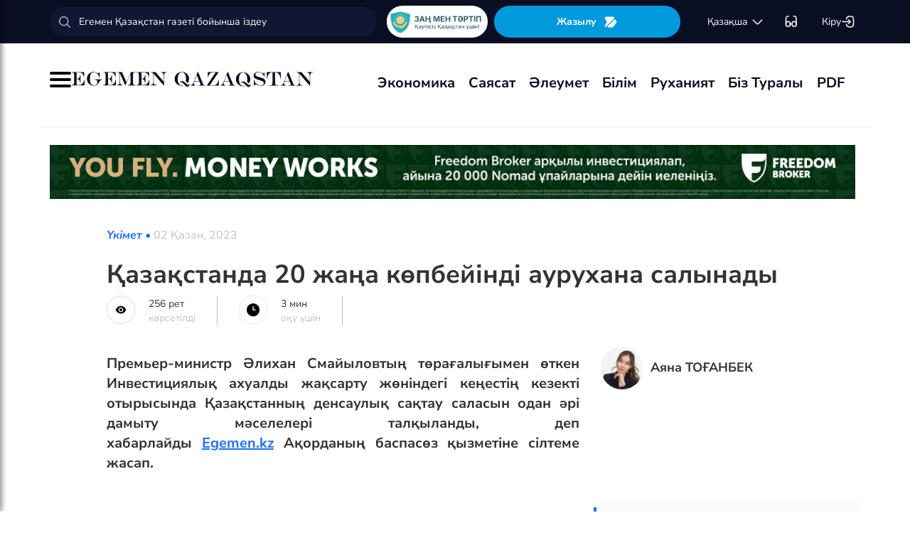

--- FILE ---
content_type: text/html; charset=UTF-8
request_url: https://egemen.kz/article/350130-qazaqstanda-20-dganha-kopbeyindi-aurukhana-salynady
body_size: 135750
content:
<!DOCTYPE html>
<html lang="kk-KK">
<head>
    
    <script>
        document.cookie = "_mauthtoken=true";
    </script>
    <meta charset="UTF-8">
    <meta name="viewport" content="width=device-width, initial-scale=1">

    <meta name="csrf-token" content="ITzeSXTFVCTxskEiXHcjLl27M4mO1ocnDVEvackv">

    
    <style>
        .modal-dialog {
            display: flex;
            align-items: center;
            justify-content: center;
            height: 100%;
        }
        .modal-header {
            padding: 15px;
            border-bottom: 1px solid #e5e5e5;
            display: flex;
            justify-content: space-between;
        }
        .modal-title {
            margin-bottom: 0 !important;
            font-weight: 600;
            width: 100% !important;
            margin-right: 10px !important;
        }
        .modal-backdrop {
            opacity: 0.5;
        }
        /*.left-banner {*/
        /*    display: none;*/
        /*    width: 150px;*/
        /*    height: 1000px;*/
        /*    position: absolute;*/
        /*    top: 119px;*/
        /*    left: 150px;*/
        /*}*/

        /*.right-banner {*/
        /*    display: none;*/
        /*    width: 150px;*/
        /*    height: 1000px;*/
        /*    position: absolute;*/
        /*    top: 119px;*/
        /*    right: 160px;*/
        /*}*/

        /*@media (max-width: 768px) {*/
        /*    .left-banner {*/
        /*        display: none;*/
        /*    }*/

        /*    .right-banner {*/
        /*        display: none;*/
        /*    }*/
        /*}*/

        /*@media (min-width: 1800px) {*/
        /*    .left-banner {*/
        /*        display: block;*/
        /*    }*/

        /*    .right-banner {*/
        /*        display: block;*/
        /*    }*/
        /*}*/
    </style>

    <title>Қазақстанда 20 жаңа көпбейінді аурухана салу жоспарланып отыр - 02 Қазан, 2023</title>
    <link rel="amphtml" href="https://egemen.kz/amp/article/350130-qazaqstanda-20-dganha-kopbeyindi-aurukhana-salynady">
    <link rel="canonical" href="https://egemen.kz/article/350130-qazaqstanda-20-dganha-kopbeyindi-aurukhana-salynady">
    <meta name="description" content=""/>
    <meta name="keywords" content="Қазақстанда 20 жаңа көпбейінді аурухана салу жоспарланып отыр"/>
    <meta property="og:title" content="Қазақстанда 20 жаңа көпбейінді аурухана салынады"/>
    <meta property="og:description" content=""/>
    <meta property="og:url" content="https://egemen.kz/article/350130-qazaqstanda-20-dganha-kopbeyindi-aurukhana-salynady"/>
    <meta property="og:image" content="https://egemen.kz/img/default_egemen.jpg?width=1300&height=700"/>
    <meta property="og:image:type" content="image/jpeg"/>
    <meta property="og:image:width" content="1200"/>
    <meta property="og:image:height" content="630"/>
    <meta name="twitter:card" content="summary_large_image">
    <meta property="twitter:site" content="@egemenkz">
    <meta name="twitter:url" content="https://egemen.kz/article/350130-qazaqstanda-20-dganha-kopbeyindi-aurukhana-salynady">
    <meta name="twitter:title" content="Қазақстанда 20 жаңа көпбейінді аурухана салынады">
    <meta name="twitter:description" content="">
    <meta property="twitter:url" content="https://egemen.kz/article/350130-qazaqstanda-20-dganha-kopbeyindi-aurukhana-salynady"/>
    <meta name="twitter:image" content="https://egemen.kz/img/default_egemen.jpg?width=600&height=315">
    

    <meta property="vk:url" content="https://egemen.kz/article/350130-qazaqstanda-20-dganha-kopbeyindi-aurukhana-salynady">
    <meta property="vk:description" content="">

    <link rel="image_src" href="https://egemen.kz/img/default_egemen.jpg?width=600&height=315"/>

    <meta property="aiturec:title" content="Қазақстанда 20 жаңа көпбейінді аурухана салынады">
    <meta property="aiturec:description" content="">
    <meta property="aiturec:item_id" content="350130">
    <meta property="aiturec:is_article" content="true">
    <meta property="aiturec:image" content="https://egemen.kz/img/default_egemen.jpg">
    <meta property="aiturec:datetime" content="2023-10-02 09:48:00">

















    




    <link rel="apple-touch-icon" sizes="180x180" href="/apple-touch-icon.png">
    <link rel="icon" type="image/png" sizes="32x32" href="/favicon-32x32.png">
    <link rel="icon" type="image/png" sizes="16x16" href="/favicon-16x16.png">
    <link rel="manifest" href="/site.webmanifest">
    <link rel="mask-icon" href="/safari-pinned-tab.svg" color="#5bbad5">
    <meta name="msapplication-TileColor" content="#da532c">
    <meta name="theme-color" content="#ffffff">
    <meta name="msapplication-TileImage" content="/img/icons/favicon.png">
    <meta name="msapplication-TileColor" content="#00aba9">

    <link rel="stylesheet"  href="/css/libs.min.css?v=12">
    
    <link rel="stylesheet" href="/css/main-ar.css?v=45">



    
    

    <link rel="stylesheet" href="/custom/css/main-ar.css?v=164">
    <link rel="stylesheet" href="/custom/css/lightgallery.css">
    <link rel="stylesheet" href="/custom/css/lightgallery.min.css">
    <script charset="UTF-8" src="//cdn.sendpulse.com/js/push/d1192fddab8d26b807516154af32b7cf_1.js" async></script>

    <link rel="stylesheet" href="https://cdnjs.cloudflare.com/ajax/libs/font-awesome/5.9.0/css/all.min.css" integrity="sha512-q3eWabyZPc1XTCmF+8/LuE1ozpg5xxn7iO89yfSOd5/oKvyqLngoNGsx8jq92Y8eXJ/IRxQbEC+FGSYxtk2oiw==" crossorigin="anonymous" referrerpolicy="no-referrer" />

    <style>
        body {
            top: 0 !important;
        }
        .goog-text-highlight {
            background-color: transparent !important;
            box-shadow: none !important;
        }
        .skiptranslate {
            display: none !important;
            height: 0 !important;
        }
        .language__img {
            cursor: pointer;
        }

        @media (min-width: 768px) {
            .collapse.dont-collapse-sm {
                display: block;
                height: auto !important;
                visibility: visible;
            }
        }

        .most-read-nav {
            flex-direction: column;
            gap: 15px;
            align-items: center;
        }

        @media (min-width: 768px) {
            .most-read-nav {
                flex-direction: row;
            }
        }

        /*.bg-image {
            position: relative;
            overflow: hidden;

            &::before {
                background-image: url("/img/nauriz.jpg");
                background-repeat: no-repeat;
                background-position: center top;
                background-size: cover;
                content: '';
                height: 100%;
                left: 0;
                position: fixed;
                top: 0;
                width: 100%;
                will-change: transform;
                z-index: -1;
            }
        }*/
    </style>


    

    <script src="https://cdn.onesignal.com/sdks/OneSignalSDK.js" async=""></script>
    <script>
        window.OneSignal = window.OneSignal || [];
        OneSignal.push(function() {
            OneSignal.init({
                appId: "7fabec8d-deee-4543-97a9-c9faeeb774e6",
                promptOptions:{
                    actionMessage: "Мы хотели бы показать вам уведомления о последних новостях и обновлениях.",
                    acceptButtonText: "РАЗРЕШИТЬ",
                    cancelButtonText: "НЕТ, СПАСИБО"
                }
            });
        });
    </script>
    <script>
        function setCookie(name,value,days) {
            var expires = "";
            if (days) {
                var date = new Date();
                date.setTime(date.getTime() + (days*24*60*60*1000));
                expires = "; expires=" + date.toUTCString();
            }
            document.cookie = name + "=" + (value || "")  + expires + "; path=/";
        }
        function getCookie(name) {
            var nameEQ = name + "=";
            var ca = document.cookie.split(';');
            for(var i=0;i < ca.length;i++) {
                var c = ca[i];
                while (c.charAt(0)==' ') c = c.substring(1,c.length);
                if (c.indexOf(nameEQ) == 0) return c.substring(nameEQ.length,c.length);
            }
            return null;
        }
    </script>
    
</head>
<body id="" >
<div id="google_translate_element" style=""></div>
<!--LiveInternet counter-->
    <script>
        new Image().src = "https://counter.yadro.ru/hit?r"+
        escape(document.referrer)+((typeof(screen)=="undefined")?"":
        ";s"+screen.width+""+screen.height+""+(screen.colorDepth?
        screen.colorDepth:screen.pixelDepth))+";u"+escape(document.URL)+
        ";h"+escape(document.title.substring(0,150))+
        ";"+Math.random();
    </script>
    <!--/LiveInternet-->
<style>
    a {
        color: inherit;
    }
</style>
<div class="header" style="">
    <div class="hidden-sm hidden-xs header_top" style="">
        <div class="container">
            <div class="heder_top_block">
                <script type="application/ld+json">
                    {
                      "@context": "https://schema.org",
                      "@type": "Organization",
                      "url": "https://egemen.kz",
                      "logo": "https://egemen.kz/img/logo/logo.png"
                    }
                </script>
                <div class="main-search" style="
    display: flex;
    align-items: center;
">
                    <form action="/search">
                        <input class="form-control" name="q" type="text"
                               placeholder="Егемен Қазақстан газеті бойынша іздеу" style="
    max-width: 100%;
    width: 100%;
    min-width: 460px;
">

                    </form>
                </div>
                <!--------------->
                <a href="https://egemen.kz/tag/zanh-men-tartip">
                <img src="/img/logo/logozan.png" alt="Egemen magazine" style="    max-width: 177px;
    height: 45px;
    background: white;
    border-radius: 25px;
    
    margin-right: 5px;
                ">
                </a>
                <a href="/list" class="foot_btn zhaz-btn header_zh" style="height: min-content;
  
    padding: 12px;">Жазылу
                    <svg xmlns="http://www.w3.org/2000/svg" width="20" height="21" viewBox="0 0 20 21" fill="none">
                        <path
                            d="M14.9 6.08698L3.26666 17.7203C2.90833 18.0786 2.30833 18.0453 2.01666 17.637C1.59999 17.062 1.51666 16.262 1.94999 15.5703L4.24999 11.8786C4.55833 11.387 4.55833 10.587 4.24999 10.0953L1.94999 6.40365C1.17499 5.17031 2.06666 3.57031 3.51666 3.57031H13.0583C13.625 3.57031 14.325 3.96198 14.625 4.43698L15.0167 5.05365C15.2167 5.38698 15.175 5.81198 14.9 6.08698Z"
                            fill="white"></path>
                        <path
                            d="M18.0252 11.9123L13.7086 17.6623C13.4086 18.0706 12.7419 18.404 12.2252 18.404H6.25855C5.51688 18.404 5.14188 17.504 5.66688 16.979L15.2669 7.3873C15.6419 7.0123 16.2835 7.07897 16.5669 7.5373L18.1085 10.0123C18.4419 10.5456 18.4085 11.404 18.0252 11.9123Z"
                            fill="white"></path>
                    </svg>
                </a>
                <!--------------->
                <div class="lan_top">

                    <div><span class="dropdown lang-b" style="display: flex; align-items: center;">
                                <a href="#" class="dropdown-toggle kazaksha" data-toggle="dropdown">қaзaқшa <svg
                                        width="19" height="19" viewBox="0 0 19 19" fill="none"
                                        xmlns="http://www.w3.org/2000/svg">
                                                                <path
                                                                    d="M15.77 7.08545L10.6083 12.2471C9.99873 12.8567 9.00123 12.8567 8.39165 12.2471L3.22998 7.08545"
                                                                    stroke="white" stroke-width="1.5"
                                                                    stroke-miterlimit="10" stroke-linecap="round"
                                                                    stroke-linejoin="round"/>
                                                                </svg>
                                                                </a>
                        <ul class="dropdown-menu">

                                <li><a data-google-lang="kk"
                                       href="https://egemen.kz/article/350130-qazaqstanda-20-dganha-kopbeyindi-aurukhana-salynady"><span
                                            id="lang_type">қaзaқшa</span></a></li>
                                <li><a href="http://lat.egemen.kz/article/350130-qazaqstanda-20-dganha-kopbeyindi-aurukhana-salynady">qazaqsha</a></li>
                                <li><a href="https://www.kazpravda.kz/" rel="nofollow"><span
                                            id="lang_type_ru">русcкий</span></a></li>
                                <li><a href="https://ar.egemen.kz/article/350130-qazaqstanda-20-dganha-kopbeyindi-aurukhana-salynady">قازاقشا </a></li>
                                <li><a id="en-lang" href="#" data-google-lang="en">english</a></li>

                        </ul></span>
                    </div>
                </div>
                <!------------------->
                <div class="ocki">
                    <!-- <a nofollow href="#"><i class="icons ic-lang"></i></a> -->
                    <a class="bvi-open" href="#">
                        <svg  style="margin-top:5px;" xmlns="http://www.w3.org/2000/svg" width="18" height="18" viewBox="0 0 18 18" fill="none"
                             style="&#10;">
                            <path d="M7.2915 12.7605H10.2082" stroke="white" stroke-width="1.5" stroke-linecap="round"
                                  stroke-linejoin="round"/>
                            <path d="M1.4585 12.7605V5.46883C1.4585 2.55216 2.18766 1.823 5.10433 1.823" stroke="white"
                                  stroke-width="1.5" stroke-linecap="round" stroke-linejoin="round"/>
                            <path d="M16.0418 12.7605V5.46883C16.0418 2.55216 15.3127 1.823 12.396 1.823" stroke="white"
                                  stroke-width="1.5" stroke-linecap="round" stroke-linejoin="round"/>
                            <path
                                d="M7.29183 11.601V14C7.29183 15.4583 6.7085 16.0416 5.25016 16.0416H3.50016C2.04183 16.0416 1.4585 15.4583 1.4585 14V11.601C1.4585 10.1427 2.04183 9.55933 3.50016 9.55933H5.25016C6.7085 9.55933 7.29183 10.1427 7.29183 11.601Z"
                                stroke="white" stroke-width="1.5" stroke-linecap="round" stroke-linejoin="round"/>
                            <path
                                d="M16.0418 11.601V14C16.0418 15.4583 15.4585 16.0416 14.0002 16.0416H12.2502C10.7918 16.0416 10.2085 15.4583 10.2085 14V11.601C10.2085 10.1427 10.7918 9.55933 12.2502 9.55933H14.0002C15.4585 9.55933 16.0418 10.1427 16.0418 11.601Z"
                                stroke="white" stroke-width="1.5" stroke-linecap="round" stroke-linejoin="round"/>
                        </svg>
                    </a>
                </div>
                <!------------->
                <div class="-dropdown dropdown adm">
                    <button class="btn btn-secondary dropdown-toggle" type="button" id="dropdownMenuButton"
                            data-toggle="dropdown" aria-haspopup="true" aria-expanded="false">

                                                    Кіру
                                                <svg width="20" height="19" viewBox="0 0 20 19" fill="none" xmlns="http://www.w3.org/2000/svg">
                            <path
                                d="M7.5459 5.98494C7.79132 3.13494 9.2559 1.97119 12.4621 1.97119H12.5651C16.1038 1.97119 17.5209 3.38828 17.5209 6.92702V12.0887C17.5209 15.6274 16.1038 17.0445 12.5651 17.0445H12.4621C9.27965 17.0445 7.81507 15.8966 7.55382 13.0941"
                                stroke="white" stroke-width="1.5" stroke-linecap="round" stroke-linejoin="round"/>
                            <path d="M2.0835 9.5H12.2802" stroke="white" stroke-width="1.5" stroke-linecap="round"
                                  stroke-linejoin="round"/>
                            <path d="M10.5146 6.8479L13.1667 9.49998L10.5146 12.1521" stroke="white" stroke-width="1.5"
                                  stroke-linecap="round" stroke-linejoin="round"/>
                        </svg>

                    </button>
                    <div class="dropdown-menu" aria-labelledby="dropdownMenuButton">
                                                    <a class="dropdown-item" href="/subscribe/login">Кіру</a>
                                                <a class="dropdown-item" href="/list">Жазылымдар</a>
                        <form action="/logout" id="logoutForm" method="POST">
                            <input type="hidden" name="_token" value="ITzeSXTFVCTxskEiXHcjLl27M4mO1ocnDVEvackv">                            <a class="-text-red dropdown-item" href="#"
                               onclick="document.getElementById('logoutForm').submit()">Шығу</a>
                        </form>
                    </div>
                </div>
            </div>
        </div>
    </div>
    <div class="hidden-sm hidden-xs container" style="display:none;">
        <div class="left-top-head">
            <div class="logo-s">
                <div>
                    <a href="/">
                        <img alt="Egemen logo" class="head-logo" src="/img/logo/logo.png">
                    </a>
                </div>
                <script type="application/ld+json">
                    {
                      "@context": "https://schema.org",
                      "@type": "Organization",
                      "url": "https://egemen.kz",
                      "logo": "https://egemen.kz/img/logo/logo.png"
                    }
                </script>
                <div class="main-search" style="display:none;">
                    <form action="/search">
                        <input class="form-control" name="q" type="text"
                               placeholder="Егемен Қазақстан газеті бойынша іздеу">
                    </form>
                </div>
            </div>
            <div class="bottom-l-head">
                <div class="main-menu">
                    <ul>
                        <li class="main_menu_link has-submenu2"><a
                                 href="/tag/ekonomika">Экономика
                              
                            </a>
                            
                        </li>
                         <li class="main_menu_link has-submenu2"><a
                                 href="/tag/sayasat">Саясат
                              
                            </a>
                          
                        </li>

                                                                    <li class="main_menu_link"><a target="_blank" href="/tag/qogham" style="text-transform: math-auto !important;">Әлеумет</a></li>
                        <li class="main_menu_link"><a target="_blank" href="/tag/bilim" style="text-transform: math-auto !important;">Білім</a></li>

                        <li class="main_menu_link"><a target="_blank" href="/tag/rukhaniyat" style="text-transform: math-auto !important;">Руханият</a></li>

                        <li class="main_menu_link"><a target="_blank" href="/page/biz-turaly" style="text-transform: math-auto !important;">Біз туралы</a></li>
                        <li class="main_menu_link"><a target="_blank" href="/list">PDF</a></li>
                        <!-- <li><a  href="/news">Жаңалық</a></li>
                        <li><a  href="/articles">Мақала</a></li>
                        <li><a  href="/photo-news">Фото</a></li>
                        <li><a  href="/tag/infografika">Инфографика</a></li>
                        <li><a  href="/video-news">Видео</a></li>
                        <li><a  target="_blank" href="/list">PDF</a></li> -->
                        
                        
                        
                        
                        
                        
                        
                        
                        
                        
                        
                        
                        
                        
                        
                        
                        
                        
                        
                        
                        
                        
                        
                        
                        
                        
                    </ul>
                </div>

                
                

            </div>
        </div>
        <div class="rigth-top-head" style="display:none;">
            <div class="right-box-t">
                <div class="-subs-newspaper">
                    <a href="/list">
                        <img src="/img/mini-gazet.png" alt="Egemen magazine">
                        <div class="-info">
                            <p>Жазылу</p>
                        </div>
                    </a>
                </div>
                <div class="new-mag">
                    
                </div>
                <div>
                    <a nofollow href="#"><i class="icons ic-lang"></i></a>
                    <a class="bvi-open" href="#"><i class="icons ic-ese"></i></a>
                </div>
                <div class="-dropdown dropdown">
                    <button class="btn btn-secondary dropdown-toggle" type="button" id="dropdownMenuButton"
                            data-toggle="dropdown" aria-haspopup="true" aria-expanded="false">
                        <svg width="13" height="16" viewBox="0 0 13 16" fill="none" xmlns="http://www.w3.org/2000/svg">
                            <circle cx="6.71856" cy="4.85202" r="3.18535" stroke="#151515" stroke-width="1.5"
                                    stroke-linecap="round" stroke-linejoin="round"/>
                            <path fill-rule="evenodd" clip-rule="evenodd"
                                  d="M1.66603 12.4676C1.66517 12.2437 1.71525 12.0225 1.81248 11.8207C2.11759 11.2105 2.978 10.8871 3.69196 10.7407C4.20687 10.6308 4.72889 10.5574 5.25413 10.521C6.22657 10.4356 7.20464 10.4356 8.17709 10.521C8.70228 10.5578 9.22427 10.6312 9.73925 10.7407C10.4532 10.8871 11.3136 11.18 11.6187 11.8207C11.8143 12.2319 11.8143 12.7093 11.6187 13.1205C11.3136 13.7613 10.4532 14.0542 9.73925 14.1945C9.22495 14.3089 8.70274 14.3844 8.17709 14.4203C7.38559 14.4874 6.59041 14.4996 5.79722 14.4569C5.61416 14.4569 5.43719 14.4569 5.25413 14.4203C4.73044 14.3849 4.21023 14.3094 3.69806 14.1945C2.978 14.0542 2.12369 13.7613 1.81248 13.1205C1.71575 12.9165 1.66572 12.6934 1.66603 12.4676Z"
                                  stroke="#151515" stroke-width="1.5" stroke-linecap="round" stroke-linejoin="round"/>
                        </svg>
                                                    Кіру
                                            </button>
                    <div class="dropdown-menu" aria-labelledby="dropdownMenuButton">
                                                    <a class="dropdown-item" href="/subscribe/login">Кіру</a>
                                                <a class="dropdown-item" href="/list">Жазылымдар</a>
                        <form action="/logout" id="logoutForm" method="POST">
                            <input type="hidden" name="_token" value="ITzeSXTFVCTxskEiXHcjLl27M4mO1ocnDVEvackv">                            <a class="-text-red dropdown-item" href="#"
                               onclick="document.getElementById('logoutForm').submit()">Шығу</a>
                        </form>
                    </div>
                </div>
            </div>
            <div class="right-box-b">
                                <div class="curs-v">

                    

                    
                    
                    
                    
                    

                    


                </div>

                <div><span class="dropdown lang-b" style="display: flex; align-items: center;"><i
                            class="icons ic-down"></i>
                                <a href="#" class="dropdown-toggle" data-toggle="dropdown">қaзaқшa</a>
                        <ul class="dropdown-menu">

                                <li><a data-google-lang="kk"
                                       href="https://egemen.kz/article/350130-qazaqstanda-20-dganha-kopbeyindi-aurukhana-salynady"><span
                                            id="lang_type">қaзaқшa</span></a></li>
                                <li><a href="http://lat.egemen.kz/article/350130-qazaqstanda-20-dganha-kopbeyindi-aurukhana-salynady">qazaqsha</a></li>
                                <li><a href="https://www.kazpravda.kz/" rel="nofollow"><span
                                            id="lang_type_ru">русcкий</span></a></li>
                                <li><a href="https://ar.egemen.kz/article/350130-qazaqstanda-20-dganha-kopbeyindi-aurukhana-salynady">قازاقشا </a></li>
                                <li><a id="en-lang" href="#" data-google-lang="en">english</a></li>

                        </ul></span>
                </div>
            </div>
        </div>
    </div>
    <div class="hidden-sm hidden-xs header_bottom" style="">
        <div class="container head_bot" style="    justify-content: space-between;">
             <div class="header_banner" style="
    display: flex;
    align-items: center;
    gap: 15px;
"><div class="my-burger" id="myBurger" style="">
    <span></span>
    <span></span>
    <span></span>
  </div>
                <a href="/">
                    <img src="/img/foot_eg_banner.png" alt="Egemen">
                </a>
            </div>
            <div class="bottom-l-head">
               <div class="main-menu">
                            <ul>
                                <li class="main_menu_link has-submenu2"><a
                                 href="/tag/ekonomika">Экономика
                              
                            </a>
                            
                        </li>
                         <li class="main_menu_link has-submenu2"><a
                                 href="/tag/sayasat">Саясат
                              
                            </a>
                          
                        </li>

                                                                    <li class="main_menu_link"><a target="_blank" href="/tag/qogham" style="text-transform: math-auto !important;">Әлеумет</a></li>
                        <li class="main_menu_link"><a target="_blank" href="/tag/bilim" style="text-transform: math-auto !important;">Білім</a></li>

                        <li class="main_menu_link"><a target="_blank" href="/tag/rukhaniyat" style="text-transform: math-auto !important;">Руханият</a></li>

                        <li class="main_menu_link"><a target="_blank" href="/page/biz-turaly" style="text-transform: math-auto !important;">Біз туралы</a></li>
                        <li class="main_menu_link"><a target="_blank" href="/list">PDF</a></li>
                                <!-- <li><a  href="/news">Жаңалық</a></li>
                                <li><a  href="/articles">Мақала</a></li>
                                <li><a  href="/photo-news">Фото</a></li>
                                <li><a  href="/tag/infografika">Инфографика</a></li>
                                <li><a  href="/video-news">Видео</a></li>
                                <li><a  target="_blank" href="/list">PDF</a></li> -->
                                
                                
                                
                                
                                
                                
                                
                                
                                
                                
                                
                                
                                
                                
                                
                                
                                
                                
                                
                                
                                
                                
                                
                                
                                
                                
                            </ul>
                        </div>


            </div>
            <div class="header_banner_kaz" style="display:none;">
                <a href="https://egemen.kz/tag/ata-zanh">
                    <img src="/img/logo/logo4.png" alt="Ата заң" style="max-width: 90px;">
                </a>
            </div>

        </div>
    </div>
    <div class="container-fluid">
        <div class="row">

            <div class="visible-sm visible-xs container">
                <div class="clearfix">
                    <div class="pull-left"><i class="icons ic-menu"></i><a href="/"><img class="head-logo"
                                                                                         src="/img/logo/logo.png"
                                                                                         alt="Egemen logo"></a></div>
                    <div class="pull-right">
                        <a nofollow href="#"><i class="icons ic-search"></i></a>
                        <a nofollow href="#" class="bvi-open"><i class="icons ic-ese"></i></a>
                        <a nofollow href="#"><i class="icons ic-lang"></i></a>
                    </div>
                    <div class="main-menu mob-menu">
                        <div class="-dropdown dropdown">
                            <button class="btn btn-secondary dropdown-toggle" type="button" id="dropdownMenuButton"
                                    data-toggle="dropdown" aria-haspopup="true" aria-expanded="false">
                                <svg width="13" height="16" viewBox="0 0 13 16" fill="none"
                                     xmlns="http://www.w3.org/2000/svg">
                                    <circle cx="6.71856" cy="4.85202" r="3.18535" stroke="#151515" stroke-width="1.5"
                                            stroke-linecap="round" stroke-linejoin="round"/>
                                    <path fill-rule="evenodd" clip-rule="evenodd"
                                          d="M1.66603 12.4676C1.66517 12.2437 1.71525 12.0225 1.81248 11.8207C2.11759 11.2105 2.978 10.8871 3.69196 10.7407C4.20687 10.6308 4.72889 10.5574 5.25413 10.521C6.22657 10.4356 7.20464 10.4356 8.17709 10.521C8.70228 10.5578 9.22427 10.6312 9.73925 10.7407C10.4532 10.8871 11.3136 11.18 11.6187 11.8207C11.8143 12.2319 11.8143 12.7093 11.6187 13.1205C11.3136 13.7613 10.4532 14.0542 9.73925 14.1945C9.22495 14.3089 8.70274 14.3844 8.17709 14.4203C7.38559 14.4874 6.59041 14.4996 5.79722 14.4569C5.61416 14.4569 5.43719 14.4569 5.25413 14.4203C4.73044 14.3849 4.21023 14.3094 3.69806 14.1945C2.978 14.0542 2.12369 13.7613 1.81248 13.1205C1.71575 12.9165 1.66572 12.6934 1.66603 12.4676Z"
                                          stroke="#151515" stroke-width="1.5" stroke-linecap="round"
                                          stroke-linejoin="round"/>
                                </svg>
                                                                    Кіру
                                                            </button>
                            <div class="dropdown-menu" aria-labelledby="dropdownMenuButton">
                                                                    <a class="dropdown-item" href="/subscribe/login">Кіру</a>
                                                                <a class="dropdown-item" href="/list">Жазылымдар</a>
                                <form action="/logout" id="logoutForm" method="POST">
                                    <input type="hidden" name="_token" value="ITzeSXTFVCTxskEiXHcjLl27M4mO1ocnDVEvackv">                                    <a class="-text-red dropdown-item" href="#"
                                       onclick="document.getElementById('logoutForm').submit()">Шығу</a>
                                </form>
                            </div>
                        </div>
                        <ul>
                              <li ><a
                                 href="/tag/ekonomika">Экономика
                              
                            </a>
                            
                        </li>
                         <li ><a
                                 href="/tag/sayasat">Саясат
                              
                            </a>
                          
                        </li>

                                                                    <li ><a target="_blank" href="/tag/qogham" style="text-transform: math-auto !important;">Әлеумет</a></li>
                        <li ><a target="_blank" href="/tag/bilim" style="text-transform: math-auto !important;">Білім</a></li>

                        <li ><a target="_blank" href="/tag/rukhaniyat" style="text-transform: math-auto !important;">Руханият</a></li>
 <li><a  href="/video-news">Видео</a></li>
                                <li><a  href="/photo-news">Фото</a></li>
                        <li ><a target="_blank" href="/page/biz-turaly" style="text-transform: math-auto !important;">Біз туралы</a></li>
                        <li ><a target="_blank" href="/list">PDF</a></li>

                        </ul>
                        <ul class="pod-menu" style="display:none;">

                            
                            
                                <li><a  href="/page/redaktsiya" >Редакция</a>
                                </li>

                            
                                <li><a  href="/tag/infografika"
                                       >Инфографика</a>
                                </li>

                            
                                <li><a  href="/page/gazet-tarikhy" >Газет тарихы</a>
                                </li>

                            
                                <li><a  href="/page/baylanys" >Байланыс</a>
                                </li>

                            
                                <li><a  href="/page/qupiyalylyq-sayasaty" >Құпиялылық саясаты</a>
                                </li>

                            
                                <li><a  href="/page/qoldanu-eredgeleri" >Қолдану ережелері</a>
                                </li>

                            
                                <li><a  href="/page/zhauapkershilikten-bas-tartu" >Жауапкершіліктен бас тарту</a>
                                </li>

                            

                        </ul>
                        <div class="bottam-menu">
                            <div class="pred-link">
                                <a target="_blank" href="https://itunes.apple.com/us/app/%D0%B5%D0%B3%D0%B5%D0%BC%D0%B5%D0%BD-%D2%9B%D0%B0%D0%B7%D0%B0%D2%9B%D1%81%D1%82%D0%B0%D0%BD/id1200777671?mt=8"><i
                                        class="icons ic-app"
                                        style="background-image: url('/img/icons/icon5.png')"></i><span>App Store</span></a>
                                <a target="_blank" href="https://play.google.com/store/apps/details?id=com.bugingroup.egemen"><i
                                        class="icons ic-andr" style="background-image: url('/img/icons/icon6.png')"></i><span>Play Market</span></a>
                            </div>
                            <div class="icons-social">
                                <a target="_blank" href="https://www.facebook.com/egemenkz/"><i
                                        class="icons ic-fb"
                                        style="background-image: url('/img/icons/ic-fb.png')"></i></a>
                                <a target="_blank" href="https://vk.com/egemenkaz"><i
                                        class="icons ic-vk"
                                        style="background-image: url('/img/icons/ic-vk.png')"></i></a>
                                <a target="_blank" href="https://twitter.com/egemenkz"><i
                                        class="icons ic-tw"
                                        style="background-image: url('/img/icons/ic-tw.png')"></i></a>
                                <a target="_blank" href="https://t.me/egemenqazaqstan"><i
                                        class="icons ic-wh"
                                        style="background-image: url('/img/icons/ic-wh.png')"></i></a>
                                <a target="_blank" href="https://www.instagram.com/egemenkz/"><i
                                        class="icons ic-ins" style="background-image: url('/img/icons/ic-ins.png')"></i></a>
                                <a target="_blank" href="https://www.youtube.com/egementv"><i
                                        class="icons ic-youtobe"
                                        style="background-image: url('/img/icons/ic-ytb.png')"></i></a>
                            </div>
                        </div>
                    </div>
                </div>
                <div class="main-search mob-search">
                    <form action="/search">
                        <input class="form-control" name="q" type="text"
                               placeholder="Егемен Қазақстан газеті бойынша іздеу" >
                    </form>
                </div>
                <div class="text-center curs-v">



                    <div>
                            <span class="dropdown lang-b">
                                <i class="icons ic-down"></i><span class="dropdown-toggle" data-toggle="dropdown"
                                                                   aria-expanded="true">қaзaқшa</span>

                                <ul class="dropdown-menu">

                                    <li><a href="https://egemen.kz/article/350130-qazaqstanda-20-dganha-kopbeyindi-aurukhana-salynady"><span
                                                id="lang_type">қaзaқшa</span></a></li>
                                    <li><a href="http://lat.egemen.kz/article/350130-qazaqstanda-20-dganha-kopbeyindi-aurukhana-salynady">qazaqsha</a></li>
                                    <li><a href="https://www.kazpravda.kz/"><span
                                                id="lang_type_ru">русcкий</span></a></li>
                                    <li><a href="https://ar.egemen.kz/article/350130-qazaqstanda-20-dganha-kopbeyindi-aurukhana-salynady">قازاقشا </a></li>
                                    <li><a href="https://en.egemen.kz">english</a></li>

                                </ul>

                            </span>
                    </div>
                </div>

            </div>
        </div>
    </div>
</div>
<nav class="side-menu" id="sideMenu">
  <button class="menu-close-btn" id="menuCloseBtn">&times;</button>
  <h2>Мәзір</h2>
  <ul>
   <li ><a
                                 href="/tag/ekonomika">Экономика
                              
                            </a>
                            
                        </li>
                         <li ><a
                                 href="/tag/sayasat">Саясат
                              
                            </a>
                          
                        </li>

                                                                    <li ><a target="_blank" href="/tag/qogham" style="text-transform: math-auto !important;">Әлеумет</a></li>
                        <li ><a target="_blank" href="/tag/bilim" style="text-transform: math-auto !important;">Білім</a></li>

                        <li ><a target="_blank" href="/tag/rukhaniyat" style="text-transform: math-auto !important;">Руханият</a></li>
 <li><a  href="/video-news">Видео</a></li>
                                <li><a  href="/photo-news">Фото</a></li>
                        <li ><a target="_blank" href="/page/biz-turaly" style="text-transform: math-auto !important;">Біз туралы</a></li>
                        <li ><a target="_blank" href="/list">PDF</a></li>
  </ul>
</nav>
<script>
  const myBurger = document.getElementById('myBurger');
  const sideMenu = document.getElementById('sideMenu');
  const menuCloseBtn = document.getElementById('menuCloseBtn');

  myBurger.addEventListener('click', () => {
    sideMenu.classList.add('open');
  });

  menuCloseBtn.addEventListener('click', () => {
    sideMenu.classList.remove('open');
  });
</script>
<style>
    /* Кнопка-бургер */
.my-burger {
  width: 30px;
  height: 22px;
  position: relative;
  cursor: pointer;
}

.my-burger span {
  background: black;
  position: absolute;
  width: 100%;
  height: 4px;
  border-radius: 2px;
  left: 0;
  transition: 0.3s;
}

.my-burger span:nth-child(1) { top: 0; }
.my-burger span:nth-child(2) { top: 9px; }
.my-burger span:nth-child(3) { top: 18px; }

/* Боковое меню */
.side-menu {
  position: fixed;
  top: 0;
  left: -20%;
  width: 20%;
  height: 100%;
  background: #222;
  color: white;
  padding: 20px;
  box-shadow: 2px 0 8px rgba(0,0,0,0.5);
  transition: 0.3s;
  z-index: 1000;
  padding-left:45px;
}

.side-menu.open {
  left: 0;
}

/* Кнопка закрытия */
.menu-close-btn {
  background: none;
  border: none;
  color: #fff;
  font-size: 22px;
  cursor: pointer;
  position: absolute;
  top: 15px;
  right: 15px;
}

/* Ссылки внутри меню */
.side-menu ul {
  list-style: none;
  padding: 0;
  margin-top: 40px;
}

.side-menu ul li {
  margin-bottom: 15px;
}

/* Для адаптива */
@media (max-width: 768px) {
  .side-menu {
    width: 60%;
    left: -60%;
  }
  .side-menu.open {
    left: 0;
  }
}
    </style><div class="bg-image"></div>

    
    <div class="content">
        <div class="container-fluid">
            <div class="row">
                <div class="container">






                    
                                        <div class="section-rows">
                                                    <a  target="_blank" href="https://fbroker.kz/?utm_source=Egemen.kz&amp;utm_medium=banner&amp;utm_campaign=PR_2025" >
                                <img src="/media/2025/10/23/1200-px-80-px_1-100-3.jpg" alt="Баннер" title="Баннер" style="width: 100%;">
                            </a>
                                            </div>
                                        <article
                            role="main" itemscope itemtype="https://schema.org/NewsArticle" data-type="news" data-id="350130"
                            data-url="https://egemen.kz/article/350130-qazaqstanda-20-dganha-kopbeyindi-aurukhana-salynady"
                            data-title="Қазақстанда 20 жаңа көпбейінді аурухана салынады"
                            data-description=""
                            data-keywords="Қазақстанда 20 жаңа көпбейінді аурухана салу жоспарланып отыр"
                            data-share="0"
                            class="white-block" >
                        <meta itemprop="mainEntityOfPage" content="https://egemen.kz/article/350130-qazaqstanda-20-dganha-kopbeyindi-aurukhana-salynady"/>
                        <meta itemprop="headline" content="Қазақстанда 20 жаңа көпбейінді аурухана салынады"/>
                        <meta itemprop="datePublished" content="2023-10-02 09:48:00"/>
                        <meta itemprop="dateModified" content="2023-10-02 09:48:00"/>
                        <meta itemprop="inLanguage" content="kk_KZ" />
                        <meta itemprop="genre" content="news" name="medium" />
                        <div itemprop="publisher" itemscope itemtype="https://schema.org/Organization">
                            <div itemprop="logo" itemscope itemtype="https://schema.org/ImageObject">
                                <meta itemprop="url" content="https://egemen.kz/img/logo/logo.png">
                                <meta itemprop="width" content="311">
                                <meta itemprop="height" content="46">
                            </div>
                            <meta itemprop="name" content="Egemen.kz">
                        </div>
                        <div itemprop="image" itemscope itemtype="https://schema.org/ImageObject">
                            <meta itemprop="url" content="https://egemen.kz/img/default_egemen.jpg">
                            <meta itemprop="width" content="1200">
                            <meta itemprop="height" content="630">
                        </div>
                        <div class="row section-rows">
                            <div class="col-md-12">
                                <div class="padding-80 asd">
                                    <p class="font-16" style="padding-top: 10px">
                                          <a class="item-news-s" href="/tag/ukimet">
                                    <span class="text-blue">Үкімет •</span></a><span
                                                class="text-grey"> 02 Қазан, 2023</span>
                                    </p>
                                    <p class="main-title"><h1 itemprop="headline" class="responsive_title" style="font-weight: 700;">Қазақстанда 20 жаңа көпбейінді аурухана салынады</h1></p>
                                    <div class="top-news" style="display: flex; align-items: center; flex-wrap: wrap; gap: 10px 20px;">
                                            <span class="count-view">
                                                <i class="icons ic-view" style="background-image: url(/img/icons/ic-view.png)"></i>
                                                <span class="item-i">
                                                    <span class="view-count">255</span> рет
                                                    <div class="d-block text-grey">көрсетілді</div>
                                                </span>
                                            </span>
                                            <span class="count-view">
                                                <i class="icons ic-view" style="background-image: url(/img/icons/svg/ic-clock-2.svg)"></i>
                                                <span class="item-i">
                                                    <span>3 мин</span>
                                                    <div class="d-block text-grey">оқу үшін</div>
                                                </span>
                                            </span>







                                        <span style="display: flex; align-items: center;">
                                                <a target="_blank"
                                                   href="https://www.facebook.com/sharer.php?u=https://egemen.kz/article/350130-qazaqstanda-20-dganha-kopbeyindi-aurukhana-salynady" rel="nofollow">
                                                    <i class="icons ic-fb"
                                                       style="background-image: url(/img/facebook.png)"></i>
                                                </a>
                                                <a target="_blank"
                                                   href="http://vk.com/share.php?url=https://egemen.kz/article/350130-qazaqstanda-20-dganha-kopbeyindi-aurukhana-salynady" rel="nofollow">
                                                    <i class="icons ic-vk"
                                                       style="background-image: url(/img/vk.png)"></i>
                                                </a>
                                                <a target="_blank"
                                                   href="https://twitter.com/share?url=https://egemen.kz/article/350130-qazaqstanda-20-dganha-kopbeyindi-aurukhana-salynady&text=Қазақстанда 20 жаңа көпбейінді аурухана салынады&via=egemenkz" rel="nofollow">
                                                    <i class="icons ic-tw"
                                                       style="background-image: url(/img/twitter.png)"></i>
                                                </a>
                                                <a target="_blank"
                                                   href="https://api.whatsapp.com/send?text=https://egemen.kz/article/350130-qazaqstanda-20-dganha-kopbeyindi-aurukhana-salynady" rel="nofollow">
                                                    <i class="icons ic-wh"
                                                       style="background-image: url(/img/whatsapp.png)"></i>
                                                </a>
                                                <a target="_blank" href="https://telegram.me/share/url?url=https://egemen.kz/article/350130-qazaqstanda-20-dganha-kopbeyindi-aurukhana-salynady&text=Қазақстанда 20 жаңа көпбейінді аурухана салынады" rel="nofollow">
                                                    <i class="icons ic-tg"
                                                       style="background-image: url(/img/icons/tg.png);"></i>
                                                </a>
                                             <a target="_blank" href="https://www.tiktok.com/@egemen_qazaqstan?_t=8Zpg9R2waHe&_r=1" rel="nofollow"><i
                                                         class="icons ic-tt"
                                                         style="background-image: url('/img/icons/ic-tiktok.svg')"></i></a>
                                            </span>

                                        


                                       
                                    </div>
                                </div>
                            </div>
                        </div>
                        <div class="row section-rows">
                            <div class="col-md-8">
                                <div class="padding-80">
                                    <div class="main-news font-24 linkNoWrap">

                                       

                                        <p><p style="text-align: justify;">Премьер-министр Әлихан Смайыловтың төрағалығымен өткен Инвестициялық ахуалды жақсарту жөніндегі кеңестің кезекті отырысында Қазақстанның денсаулық сақтау саласын одан әрі дамыту мәселелері талқыланды, деп хабарлайды&nbsp;<a href="/" target="_blank" rel="noopener noreferrer">Egemen.kz</a>&nbsp;Ақорданың баспасөз қызметіне сілтеме жасап.</p></p>
                                    </div>
                                </div>
                            </div>
                            <div itemprop="author" itemscope itemtype="https://schema.org/Person" class="col-md-3">
                                <meta itemprop="name" content="Аяна ТОҒАНБЕК">
                                <meta itemprop="url" content="https://egemen.kz/author/2500-ayana-toganbek">

                                <a href="/author/2500-ayana-toganbek">
                                    <div class="i-auth">
                                        <div class="img-auth">
                                            <img alt="Аяна ТОҒАНБЕК" class="img-100" src="/media/2025/08/21/skrinshot-21-08-2025-123002.jpg">
                                            <div itemprop="image" itemscope itemtype="https://schema.org/ImageObject">
                                                <meta itemprop="url" content="/media/2025/08/21/skrinshot-21-08-2025-123002.jpg">
                                                <meta itemprop="width" content="200">
                                                <meta itemprop="height" content="200">
                                            </div>
                                        </div>
                                        <div class="name-auth">
                                            <h4>Аяна ТОҒАНБЕК</h4>
                                            <div class="d-block"></div>
                                        </div>
                                    </div>
                                </a>
                            </div>
                        </div>
                        <div class="row section-rows">
                            <div class="col-md-8">
                                <div  itemprop="articleBody" class="main-news padding-80">

                                                                            <div>
                                            <img alt="Қазақстанда 20 жаңа көпбейінді аурухана салынады" src="/img/default_egemen.jpg">
                                        </div>
                                    
                                    <div>

                                                                                    <p class="text-grey">Фото: Үкіметтің баспасөз қызметі</p>
                                        
                                            

                                            <div>
                                                <p style="text-align: justify;">Іс-шараға Ұлыбританияның Қазақстан Республикасындағы Елшісі Кэти Лич, Канада Елшісі Алан Хэмсон, АҚШ Елшісі Дэниел Розенблюм, Дүниежүзілік банк пен Ситибанктің Қазақстан бойынша өкілдері, Ernst &amp; Young, AstraZeneca, Janssen және Pfizer компанияларының өкілдері, сондай-ақ Қазақстан Республикасының орталық мемлекеттік органдарының басшылары қатысты.</p>
<p style="text-align: justify;">Жиынға қатысушылар заманауи медициналық технологияларды енгізу, денсаулық сақтау инфрақұрылымын жаңғырту, білікті мамандар даярлау, фармацевтика саласын дамыту, халықтың инновациялық дәрі-дәрмектерге қолжетімділігін арттыру, шалғайдағы елді мекендердің тұрғындарына медициналық қызмет көрсету және басқа да бірқатар мәселені жан-жақты талқылады.</p>
<p style="text-align: justify;">Премьер-министр соңғы жылдары Қазақстанда денсаулық сақтау саласында ауқымды реформа жүргізіліп жатқанын атап өтті. Атап айтқанда, Бірыңғай ұлттық денсаулық сақтау жүйесі құрылды, міндетті медициналық сақтандыру енгізілді, телемедицина дамып келеді, құрал-жабдықтар мен дәрі-дәрмектер сатып алу процесі жақсарды, дәрігерлердің жалақысы едәуір артты.</p>
<blockquote>
<p style="text-align: justify;">&laquo;Жалпы, Үкімет 2027 жылға қарай медицина саласын қаржыландыру деңгейін ІЖӨ-нің 5%-на дейін жеткізе отырып, аталған саланы дамытудың тұрақты моделін құру бойынша жұмыс жүргізіп жатыр. Осыған орай біз инвестициялар мен озық технологиялар тартуға мүдделіміз&raquo;, деді Әлихан Смайылов.</p>
</blockquote>
<p style="text-align: justify;">Ол Үкімет қабылдап жатқан шаралар саланың инвестициялық тартымдылығына оң әсерін тигізетінін айтты. Мәселен, өткен жылдың қорытындысына сәйкес денсаулық сақтау саласындағы негізгі капиталға салынған инвестиция көлемі шамамен $540 млн-ды құрап, 30%-ға өсті. Сонымен қатар соңғы 7 жылда фармацевтика нарығының көлемі 2,9 есеге артты.</p>
<p style="text-align: justify;"><img src="https://primeminister.kz/assets/media/suik-pm-3.jpg" alt="" /></p>
<p style="text-align: justify;">Оның айтуынша, медицина инфрақұрылымын жақсарту бойынша кешенді шаралар қабылданып келеді. Мәселен, Президент тапсырмасы бойынша жеке инвестициялар тарту арқылы 20 заманауи көпбейінді аурухана салу жоспарланып отыр. Сондай-ақ &laquo;Ауылдық денсаулық сақтауды жаңғырту&raquo; ұлттық жобасы аясында 655 алғашқы медициналық-санитариялық көмек көрсету нысаны пайдалануға беріліп, 32 көпбейінді аудандық аурухана жаңғыртылады.</p>
<p style="text-align: justify;"><img src="https://primeminister.kz/assets/media/suik-pm.jpg" alt="" /></p>
<p style="text-align: justify;">Премьер-министр Үкімет мемлекеттік қолдау шараларының пакеттерін ұсына отырып, фармацевтикалық индустрияның әлемдік ірі өкілдерімен де белсенді іскерлік байланыстарды арттыратынын атап өтті. Осылайша, Pfizer компаниясымен Дәрі-дәрмек өндірісін локализациялау бойынша инвестициялық келісім жасау жоспарланып отыр. AstraZeneca компаниясымен инвестиция көлемі $32 млн болатын бірегей дәрілік заттардың келісімшарттық өндірісін құру туралы уағдаластыққа қол жеткізілді.</p>
<p style="text-align: justify;">Сонымен бірге Қазақстан Президентінің АҚШ-қа сапары барысында GE Healthcare компаниясымен құны $60 млн болатын медициналық техника өндірісін локализациялау жөніндегі негіздемелік келісімге қол қойылды. Сондай-ақ Roche компаниясымен $2,5 млн сомаға бірқатар жоба пысықталып жатыр. Оңтүстік Корея, Түркия, Египет және Израиль инвесторларымен келісім-шарттық өндіріс жобалары жүзеге асырылып жатыр.</p>
<blockquote>
<p style="text-align: justify;">&laquo;Дәрілік заттарға сұраныстың артуы аясында денсаулық сақтау саласының, оның ішінде фармацевтика өнеркәсібінің даму әлеуеті өте зор&raquo;, деп атап өтті Әлихан Смайылов.</p>
</blockquote>
<p style="text-align: justify;">Жиынды қорытындылай келе Премьер-министр уәкілетті мемлекеттік органдарға кеңес барысында айтылған ұсыныстар мен ұсынымдар бойынша жұмысты пысықтауды тапсырды.</p>
                                            </div>


                                        
                                        <div class="top-news social-links" style="display: none">
                                            
                                            <span>
                                            <a target="_blank"
                                               href="https://www.facebook.com/sharer.php?u=https://egemen.kz/article/350130-qazaqstanda-20-dganha-kopbeyindi-aurukhana-salynady">
                                                <i class="icons ic-fb"
                                                   style="background-image: url(/img/facebook.png)"></i>
                                            </a>
                                            <a target="_blank"
                                               href="http://vk.com/share.php?url=https://egemen.kz/article/350130-qazaqstanda-20-dganha-kopbeyindi-aurukhana-salynady">
                                                <i class="icons ic-vk"
                                                   style="background-image: url(/img/vk.png)"></i>
                                            </a>
                                            <a target="_blank"
                                               href="https://twitter.com/share?url=https://egemen.kz/article/350130-qazaqstanda-20-dganha-kopbeyindi-aurukhana-salynady&text=Қазақстанда 20 жаңа көпбейінді аурухана салу жоспарланып отыр&via=egemenkz">
                                                <i class="icons ic-tw"
                                                   style="background-image: url(/img/twitter.png)"></i>
                                            </a>
                                            <a target="_blank"
                                               href="https://api.whatsapp.com/send?text=https://egemen.kz/article/350130-qazaqstanda-20-dganha-kopbeyindi-aurukhana-salynady">
                                                <i class="icons ic-wh"
                                                   style="background-image: url(/img/whatsapp.png)"></i>
                                            </a>


                                        </span>
                                        </div>
                                        <div class="news-footer-detail">
                                            <div class="mt-30">
                                                <a href="https://t.me/egemenqazaqstan" target="_blank" class="telegram-link">
                                                    Жаңалықтарды Telegram каналымыздан оқыңыз
                                                </a>
                                            </div>

                                            <div class="link-social">
                                                <div class="telegram">
                                                    <a href="https://t.me/egemenqazaqstan" target="_blank">
                                                        <i class="icons ic-tg"></i>
                                                    </a>
                                                    <a href="https://www.facebook.com/egemenkz/" target="_blank">
                                                        <i class="icons ic-tg ic-fb"></i>
                                                    </a>
                                                    <a href="https://www.instagram.com/egemenkz/" target="_blank">
                                                        <i class="icons ic-tg ic-ins"></i>
                                                    </a>
                                                    <a href="https://twitter.com/egemenkz" target="_blank">
                                                        <i class="icons ic-tg ic-tw"></i>
                                                    </a>
                                                    <a href="https://www.youtube.com/egementv" target="_blank">
                                                        <i class="icons ic-tg ic-youtube"></i>
                                                    </a>
                                                    <a href="https://www.tiktok.com/@egemen_qazaqstan?_t=8Zpg9R2waHe&amp;amp;_r=1" target="_blank">
                                                        <i class="icons ic-tg ic-tt"></i>
                                                    </a>
                                                    
                                                    <span>арнамызға жазылыңыз</span>
                                                </div>

                                                
                                                                                                <div class="link-tags">
                                                                                                        <a href="/last-news?tag=Үкімет">Үкімет</a>
                                                                                                        <a href="/last-news?tag=аурухана">аурухана</a>
                                                                                                        <a href="/last-news?tag=Қазақстан">Қазақстан</a>
                                                                                                    </div>

                                                
                                                
                                            </div>
                                        </div>



                                    </div>
                                </div>
                            </div>
                            <div class="col-md-4">

                                                                <div class="last-news-section -desktop">
                                    <div class="">
    <div class="title-block "><span>Соңғы жаңалықтар</span>
    </div>
</div>

<div class="last-news" >
        <div class="clearfix news-t">
                <div class="img-news">
            <a href="/article/404768-eki-el-basshylary-davosta-ne-dgoninde-anhgimelesti">
                <img alt="Екі ел басшылары Давоста не жөнінде әңгімелесті?" class="img-100" src="/media/2026/01/22/82140cff-496b-42fc-998e-2e42ff6c4624.jfif?width=100&height=100">
            </a>
        </div>
                <div class="text-news ">
            <p class="title-news"><a href="/article/404768-eki-el-basshylary-davosta-ne-dgoninde-anhgimelesti">Екі ел басшылары Давоста не жөнінде әңгімелесті?</a></p>
            <p class="time-news">
                <span>Президент •</span>
                <span class="text-grey">Бүгін, 18:38</span>
            </p>
        </div>
    </div>
        <div class="clearfix news-t">
                <div class="img-news">
            <a href="/article/404767-qostanay-qalasyndaghy-balalardynh-neshe-payyzy-aralas-mektepterde-bilim-alyp-dga">
                <img alt="Қостанай қаласындағы балалардың неше пайызы аралас мектептерде білім алып жатыр?" class="img-100" src="/media/2026/01/22/mektep-1.jpeg?width=100&height=100">
            </a>
        </div>
                <div class="text-news ">
            <p class="title-news"><a href="/article/404767-qostanay-qalasyndaghy-balalardynh-neshe-payyzy-aralas-mektepterde-bilim-alyp-dga">Қостанай қаласындағы балалардың неше пайызы аралас мектептерде білім алып жатыр?</a></p>
            <p class="time-news">
                <span>Білім •</span>
                <span class="text-grey">Бүгін, 18:11</span>
            </p>
        </div>
    </div>
        <div class="clearfix news-t">
                <div class="img-news">
            <a href="/article/404762-manhghystauda-ush-kolik-soqtyghysty-bir-adam-aurukhanagha-dgetkizildi">
                <img alt="Маңғыстауда үш көлік соқтығысты: Бір адам ауруханаға жеткізілді" class="img-100" src="/media/2026/01/22/dgol.jpg?width=100&height=100">
            </a>
        </div>
                <div class="text-news ">
            <p class="title-news"><a href="/article/404762-manhghystauda-ush-kolik-soqtyghysty-bir-adam-aurukhanagha-dgetkizildi">Маңғыстауда үш көлік соқтығысты: Бір адам ауруханаға жеткізілді</a></p>
            <p class="time-news">
                <span>Оқиға •</span>
                <span class="text-grey">Бүгін, 17:45</span>
            </p>
        </div>
    </div>
        <div class="clearfix news-t">
                <div class="img-news">
            <a href="/article/404764-kaspiy-komandasynynh-bas-bapkeri-auysty">
                <img alt="«Каспий» командасының бас бапкері ауысты" class="img-100" src="/media/2026/01/22/9666e31bc966f698b538551179bfb171e4663a2415746c2c6d17d5b13b3d22c0-1200-675.webp?width=100&height=100">
            </a>
        </div>
                <div class="text-news ">
            <p class="title-news"><a href="/article/404764-kaspiy-komandasynynh-bas-bapkeri-auysty">«Каспий» командасының бас бапкері ауысты</a></p>
            <p class="time-news">
                <span>Футбол •</span>
                <span class="text-grey">Бүгін, 17:33</span>
            </p>
        </div>
    </div>
        <div class="clearfix news-t">
                <div class="img-news">
            <a href="/article/404766-turkistan-oblysynda-k-21-kanaly-40-dgyl-tazalanbaghan">
                <img alt="Түркістан облысында К-21 каналы 40 жыл тазаланбаған" class="img-100" src="/media/2026/01/22/kanal1.jpg?width=100&height=100">
            </a>
        </div>
                <div class="text-news ">
            <p class="title-news"><a href="/article/404766-turkistan-oblysynda-k-21-kanaly-40-dgyl-tazalanbaghan">Түркістан облысында К-21 каналы 40 жыл тазаланбаған</a></p>
            <p class="time-news">
                <span>Аймақтар •</span>
                <span class="text-grey">Бүгін, 17:28</span>
            </p>
        </div>
    </div>
        <div class="clearfix news-t">
                <div class="img-news">
            <a href="/article/404763-atyrauda-sot-sheshimin-oryndamaghan-18-sheteldik-elden-shygharyldy">
                <img alt="Атырауда сот шешімін орындамаған 18 шетелдік елден шығарылды" class="img-100" src="/media/2026/01/22/2025_12_26_17606119494557162.jpg?width=100&height=100">
            </a>
        </div>
                <div class="text-news ">
            <p class="title-news"><a href="/article/404763-atyrauda-sot-sheshimin-oryndamaghan-18-sheteldik-elden-shygharyldy">Атырауда сот шешімін орындамаған 18 шетелдік елден шығарылды</a></p>
            <p class="time-news">
                <span>Аймақтар •</span>
                <span class="text-grey">Бүгін, 17:18</span>
            </p>
        </div>
    </div>
        <div class="clearfix news-t">
                <div class="img-news">
            <a href="/article/404761-almatyda-alayaqtyqqa-qatysy-bar-176-mynh-internet-resurs-bughattaldy">
                <img alt="Алматыда алаяқтыққа қатысы бар 17,6 мың интернет-ресурс бұғатталды" class="img-100" src="/media/2026/01/22/arman.jpg?width=100&height=100">
            </a>
        </div>
                <div class="text-news ">
            <p class="title-news"><a href="/article/404761-almatyda-alayaqtyqqa-qatysy-bar-176-mynh-internet-resurs-bughattaldy">Алматыда алаяқтыққа қатысы бар 17,6 мың интернет-ресурс бұғатталды</a></p>
            <p class="time-news">
                <span>Заң мен Тәртіп •</span>
                <span class="text-grey">Бүгін, 17:05</span>
            </p>
        </div>
    </div>
        <div class="clearfix news-t">
                <div class="img-news">
            <a href="/article/404759-beybitshilik-kenhesi-buu-gha-balama-qurylymgha-aynaluy-mumkin-be">
                <img alt="Бейбітшілік кеңесі БҰҰ-ға балама құрылымға айналуы мүмкін бе?" class="img-100" src="/media/2026/01/22/crop-7_6_386x689_rtk3c3v.png?width=100&height=100">
            </a>
        </div>
                <div class="text-news ">
            <p class="title-news"><a href="/article/404759-beybitshilik-kenhesi-buu-gha-balama-qurylymgha-aynaluy-mumkin-be">Бейбітшілік кеңесі БҰҰ-ға балама құрылымға айналуы мүмкін бе?</a></p>
            <p class="time-news">
                <span>Саясат •</span>
                <span class="text-grey">Бүгін, 16:58</span>
            </p>
        </div>
    </div>
        <div class="clearfix news-t">
                <div class="img-news">
            <a href="/article/404758-promouter-zhanibek-alimkhanulynynh-doping-synamasyna-qatysty-pikir-bildirdi">
                <img alt="Промоутер Жәнібек Әлімханұлының допинг сынамасына қатысты пікір білдірді" class="img-100" src="/media/2026/01/22/dganibek.webp?width=100&height=100">
            </a>
        </div>
                <div class="text-news ">
            <p class="title-news"><a href="/article/404758-promouter-zhanibek-alimkhanulynynh-doping-synamasyna-qatysty-pikir-bildirdi">Промоутер Жәнібек Әлімханұлының допинг сынамасына қатысты пікір білдірді</a></p>
            <p class="time-news">
                <span>Спорт •</span>
                <span class="text-grey">Бүгін, 16:42</span>
            </p>
        </div>
    </div>
        <div class="clearfix news-t">
                <div class="img-news">
            <a href="/article/404760-atyrauda-bir-dgylda-dgol-apatynan-96-adam-qaytys-bolghan">
                <img alt="Атырауда бір жылда жол апатынан 96 адам қайтыс болған" class="img-100" src="/media/2026/01/22/dtp-strahovka2-scaled-1-e1713796344905.jpg?width=100&height=100">
            </a>
        </div>
                <div class="text-news ">
            <p class="title-news"><a href="/article/404760-atyrauda-bir-dgylda-dgol-apatynan-96-adam-qaytys-bolghan">Атырауда бір жылда жол апатынан 96 адам қайтыс болған</a></p>
            <p class="time-news">
                <span>Аймақтар •</span>
                <span class="text-grey">Бүгін, 16:33</span>
            </p>
        </div>
    </div>
        <div class="clearfix news-t">
                <div class="img-news">
            <a href="/article/404756-qazaqstan-−-qytay-shekarasynda-dger-silkindi-zilzala-almatylyqtargha-sezildi-m">
                <img alt="Қазақстан − Қытай шекарасында жер сілкінді: Зілзала алматылықтарға сезілді ме?" class="img-100" src="/media/2026/01/22/dger.jpg?width=100&height=100">
            </a>
        </div>
                <div class="text-news ">
            <p class="title-news"><a href="/article/404756-qazaqstan-−-qytay-shekarasynda-dger-silkindi-zilzala-almatylyqtargha-sezildi-m">Қазақстан − Қытай шекарасында жер сілкінді: Зілзала алматылықтарға сезілді ме?</a></p>
            <p class="time-news">
                <span>Оқиға •</span>
                <span class="text-grey">Бүгін, 16:25</span>
            </p>
        </div>
    </div>
        <div class="clearfix news-t">
                <div class="img-news">
            <a href="/article/404757-prezident-beybitshilik-kenhesininh-zharghysyna-qol-qoydy">
                <img alt="Президент Бейбітшілік кеңесінің Жарғысына қол қойды" class="img-100" src="/media/2026/01/22/qol.jpg?width=100&height=100">
            </a>
        </div>
                <div class="text-news ">
            <p class="title-news"><a href="/article/404757-prezident-beybitshilik-kenhesininh-zharghysyna-qol-qoydy">Президент Бейбітшілік кеңесінің Жарғысына қол қойды</a></p>
            <p class="time-news">
                <span>Президент •</span>
                <span class="text-grey">Бүгін, 16:18</span>
            </p>
        </div>
    </div>
        <div class="clearfix news-t">
                <div class="img-news">
            <a href="/article/404755-almatyda-350-den-astam-sirek-kitap-kormege-qoyyldy">
                <img alt="Алматыда 350-ден астам сирек кітап көрмеге қойылды" class="img-100" src="/media/2026/01/22/crop-12_13_697x1045_5e52cee7-e4da-48c7-97a5-e7dbb6612fc1.jpg?width=100&height=100">
            </a>
        </div>
                <div class="text-news ">
            <p class="title-news"><a href="/article/404755-almatyda-350-den-astam-sirek-kitap-kormege-qoyyldy">Алматыда 350-ден астам сирек кітап көрмеге қойылды</a></p>
            <p class="time-news">
                <span>Өнер •</span>
                <span class="text-grey">Бүгін, 16:03</span>
            </p>
        </div>
    </div>
        <div class="clearfix news-t">
                <div class="img-news">
            <a href="/article/404752-qaraghandyda-esirtki-kontrabandasymen-aynalysqan-student-15-dgylgha-sottaldy">
                <img alt="Қарағандыда есірткі контрабандасымен айналысқан студент 15 жылға сотталды" class="img-100" src="/media/2026/01/22/esirtki.jpg?width=100&height=100">
            </a>
        </div>
                <div class="text-news ">
            <p class="title-news"><a href="/article/404752-qaraghandyda-esirtki-kontrabandasymen-aynalysqan-student-15-dgylgha-sottaldy">Қарағандыда есірткі контрабандасымен айналысқан студент 15 жылға сотталды</a></p>
            <p class="time-news">
                <span>Есірткі •</span>
                <span class="text-grey">Бүгін, 15:52</span>
            </p>
        </div>
    </div>
        <div class="clearfix news-t">
                <div class="img-news">
            <a href="/article/404753-prezident-davostaghy-kongress-ortalyghyna-bardy">
                <img alt="Президент Давостағы Конгресс орталығына барды" class="img-100" src="/media/2026/01/22/1769081059_img_1209_2.jpg?width=100&height=100">
            </a>
        </div>
                <div class="text-news ">
            <p class="title-news"><a href="/article/404753-prezident-davostaghy-kongress-ortalyghyna-bardy">Президент Давостағы Конгресс орталығына барды</a></p>
            <p class="time-news">
                <span>Президент •</span>
                <span class="text-grey">Бүгін, 15:43</span>
            </p>
        </div>
    </div>
    </div>
<div class="last-news-title -mobile">
    <a href="/last-news">Барлық жаңалықтар</a>
</div>
                                </div>
                            </div>
                        </div>
                    </article>
                    <p class="title-block ower-title"><span> Ұқсас жаңалықтар</span></p>
                    <div class="row mt-20 more-rd">
                                                        <div class="col-md-4 col-xs-6">
                                    <div class="sm-slid">
                                        <a href="/article/404709-soghys-bolmaghan-el">
                                            <div class="item-slid">
                                                <div class="tag-news">Ғалам ғажаптары</div>
                                                <img alt="Соғыс болмаған ел" src="/media/2026/01/22/shveytsariya.jpg?width=300&height=240">
                                                <div class="top-slid">
                                                    <div class="dpl-table">
                                                        <div class="dpl-tb-cell">
                                                            <p class="title-news">Соғыс болмаған ел</p>
                                                        </div>
                                                    </div>
                                                </div>
                                            </div>
                                        </a>
                                    </div>
                                </div>
                                                        <div class="col-md-4 col-xs-6">
                                    <div class="sm-slid">
                                        <a href="/article/404692-qyzylordada-limon-pisti">
                                            <div class="item-slid">
                                                <div class="tag-news">Қоғам</div>
                                                <img alt="Қызылордада лимон пісті" src="/media/2026/01/22/8.01.26-limon-qyzylorda.jpeg?width=300&height=240">
                                                <div class="top-slid">
                                                    <div class="dpl-table">
                                                        <div class="dpl-tb-cell">
                                                            <p class="title-news">Қызылордада лимон пісті</p>
                                                        </div>
                                                    </div>
                                                </div>
                                            </div>
                                        </a>
                                    </div>
                                </div>
                                                        <div class="col-md-4 col-xs-6">
                                    <div class="sm-slid">
                                        <a href="/article/404707-giza-piramidasyn-salghan-adam-tabyldy">
                                            <div class="item-slid">
                                                <div class="tag-news">Ғалам ғажаптары</div>
                                                <img alt="Гиза пирамидасын салған адам табылды" src="/media/2026/01/22/photo_5442631932895235255_x.jpg?width=300&height=240">
                                                <div class="top-slid">
                                                    <div class="dpl-table">
                                                        <div class="dpl-tb-cell">
                                                            <p class="title-news">Гиза пирамидасын салған адам табылды</p>
                                                        </div>
                                                    </div>
                                                </div>
                                            </div>
                                        </a>
                                    </div>
                                </div>
                                                        <div class="col-md-4 col-xs-6">
                                    <div class="sm-slid">
                                        <a href="/article/404624-oqyrman-sany-57-mln-gha-dgetti">
                                            <div class="item-slid">
                                                <div class="tag-news">Кітапхана</div>
                                                <img alt="Оқырман саны 57 млн-ға жетті" src="/media/2026/01/21/skrinshot-21-01-2026-090806.jpg?width=300&height=240">
                                                <div class="top-slid">
                                                    <div class="dpl-table">
                                                        <div class="dpl-tb-cell">
                                                            <p class="title-news">Оқырман саны 57 млн-ға жетті</p>
                                                        </div>
                                                    </div>
                                                </div>
                                            </div>
                                        </a>
                                    </div>
                                </div>
                                                        <div class="col-md-4 col-xs-6">
                                    <div class="sm-slid">
                                        <a href="/article/404505-kaka-ketip-kakau-keldi">
                                            <div class="item-slid">
                                                <div class="tag-news">Спорт</div>
                                                <img alt="Кака кетіп, Какау келді" src="/media/2026/01/20/kaka-ketti-kakau-keldi-1.jpg?width=300&height=240">
                                                <div class="top-slid">
                                                    <div class="dpl-table">
                                                        <div class="dpl-tb-cell">
                                                            <p class="title-news">Кака кетіп, Какау келді</p>
                                                        </div>
                                                    </div>
                                                </div>
                                            </div>
                                        </a>
                                    </div>
                                </div>
                                                        <div class="col-md-4 col-xs-6">
                                    <div class="sm-slid">
                                        <a href="/article/404219-ulttyq-bolmysty-ayshyqtaghan-aqyn">
                                            <div class="item-slid">
                                                <div class="tag-news">Әдебиет</div>
                                                <img alt="Ұлттық болмысты айшықтаған ақын" src="/media/2026/01/15/skrinshot-15-01-2026-233825.jpg?width=300&height=240">
                                                <div class="top-slid">
                                                    <div class="dpl-table">
                                                        <div class="dpl-tb-cell">
                                                            <p class="title-news">Ұлттық болмысты айшықтаған ақын</p>
                                                        </div>
                                                    </div>
                                                </div>
                                            </div>
                                        </a>
                                    </div>
                                </div>
                                                        <div class="col-md-4 col-xs-6">
                                    <div class="sm-slid">
                                        <a href="/article/404225-qus-edinh-ghoy-kenh-dalagha-bauyr-basqan">
                                            <div class="item-slid">
                                                <div class="tag-news">Ән</div>
                                                <img alt="«Құс едің ғой, кең далаға бауыр басқан...»" src="/media/2026/01/15/skrinshot-15-01-2026-235406.jpg?width=300&height=240">
                                                <div class="top-slid">
                                                    <div class="dpl-table">
                                                        <div class="dpl-tb-cell">
                                                            <p class="title-news">«Құс едің ғой, кең далаға бауыр басқан...»</p>
                                                        </div>
                                                    </div>
                                                </div>
                                            </div>
                                        </a>
                                    </div>
                                </div>
                                                        <div class="col-md-4 col-xs-6">
                                    <div class="sm-slid">
                                        <a href="/article/404217-shankhaydaghy-pushkin-eskertkishi-eki-ret-qiratylyp-qayta-turghyzylghan-keshen-t">
                                            <div class="item-slid">
                                                <div class="tag-news">Таным</div>
                                                <img alt="Шанхайдағы Пушкин ескерткіші: Екі рет қиратылып, қайта тұрғызылған кешен туралы аз-кем әңгіме" src="/media/2026/01/15/12-01-26-zhol-dgonekey.-zh.aupbaev.jpg?width=300&height=240">
                                                <div class="top-slid">
                                                    <div class="dpl-table">
                                                        <div class="dpl-tb-cell">
                                                            <p class="title-news">Шанхайдағы Пушкин ескерткіші: Екі рет қиратылып, қайта тұрғызылған кешен туралы аз-кем әңгіме</p>
                                                        </div>
                                                    </div>
                                                </div>
                                            </div>
                                        </a>
                                    </div>
                                </div>
                                            </div>

                    <div class="last-news-section -mobile">
                        <div class="">
    <div class="title-block "><span>Соңғы жаңалықтар</span>
    </div>
</div>

<div class="last-news" >
        <div class="clearfix news-t">
                <div class="img-news">
            <a href="/article/404768-eki-el-basshylary-davosta-ne-dgoninde-anhgimelesti">
                <img alt="Екі ел басшылары Давоста не жөнінде әңгімелесті?" class="img-100" src="/media/2026/01/22/82140cff-496b-42fc-998e-2e42ff6c4624.jfif?width=100&height=100">
            </a>
        </div>
                <div class="text-news ">
            <p class="title-news"><a href="/article/404768-eki-el-basshylary-davosta-ne-dgoninde-anhgimelesti">Екі ел басшылары Давоста не жөнінде әңгімелесті?</a></p>
            <p class="time-news">
                <span>Президент •</span>
                <span class="text-grey">Бүгін, 18:38</span>
            </p>
        </div>
    </div>
        <div class="clearfix news-t">
                <div class="img-news">
            <a href="/article/404767-qostanay-qalasyndaghy-balalardynh-neshe-payyzy-aralas-mektepterde-bilim-alyp-dga">
                <img alt="Қостанай қаласындағы балалардың неше пайызы аралас мектептерде білім алып жатыр?" class="img-100" src="/media/2026/01/22/mektep-1.jpeg?width=100&height=100">
            </a>
        </div>
                <div class="text-news ">
            <p class="title-news"><a href="/article/404767-qostanay-qalasyndaghy-balalardynh-neshe-payyzy-aralas-mektepterde-bilim-alyp-dga">Қостанай қаласындағы балалардың неше пайызы аралас мектептерде білім алып жатыр?</a></p>
            <p class="time-news">
                <span>Білім •</span>
                <span class="text-grey">Бүгін, 18:11</span>
            </p>
        </div>
    </div>
        <div class="clearfix news-t">
                <div class="img-news">
            <a href="/article/404762-manhghystauda-ush-kolik-soqtyghysty-bir-adam-aurukhanagha-dgetkizildi">
                <img alt="Маңғыстауда үш көлік соқтығысты: Бір адам ауруханаға жеткізілді" class="img-100" src="/media/2026/01/22/dgol.jpg?width=100&height=100">
            </a>
        </div>
                <div class="text-news ">
            <p class="title-news"><a href="/article/404762-manhghystauda-ush-kolik-soqtyghysty-bir-adam-aurukhanagha-dgetkizildi">Маңғыстауда үш көлік соқтығысты: Бір адам ауруханаға жеткізілді</a></p>
            <p class="time-news">
                <span>Оқиға •</span>
                <span class="text-grey">Бүгін, 17:45</span>
            </p>
        </div>
    </div>
        <div class="clearfix news-t">
                <div class="img-news">
            <a href="/article/404764-kaspiy-komandasynynh-bas-bapkeri-auysty">
                <img alt="«Каспий» командасының бас бапкері ауысты" class="img-100" src="/media/2026/01/22/9666e31bc966f698b538551179bfb171e4663a2415746c2c6d17d5b13b3d22c0-1200-675.webp?width=100&height=100">
            </a>
        </div>
                <div class="text-news ">
            <p class="title-news"><a href="/article/404764-kaspiy-komandasynynh-bas-bapkeri-auysty">«Каспий» командасының бас бапкері ауысты</a></p>
            <p class="time-news">
                <span>Футбол •</span>
                <span class="text-grey">Бүгін, 17:33</span>
            </p>
        </div>
    </div>
        <div class="clearfix news-t">
                <div class="img-news">
            <a href="/article/404766-turkistan-oblysynda-k-21-kanaly-40-dgyl-tazalanbaghan">
                <img alt="Түркістан облысында К-21 каналы 40 жыл тазаланбаған" class="img-100" src="/media/2026/01/22/kanal1.jpg?width=100&height=100">
            </a>
        </div>
                <div class="text-news ">
            <p class="title-news"><a href="/article/404766-turkistan-oblysynda-k-21-kanaly-40-dgyl-tazalanbaghan">Түркістан облысында К-21 каналы 40 жыл тазаланбаған</a></p>
            <p class="time-news">
                <span>Аймақтар •</span>
                <span class="text-grey">Бүгін, 17:28</span>
            </p>
        </div>
    </div>
        <div class="clearfix news-t">
                <div class="img-news">
            <a href="/article/404763-atyrauda-sot-sheshimin-oryndamaghan-18-sheteldik-elden-shygharyldy">
                <img alt="Атырауда сот шешімін орындамаған 18 шетелдік елден шығарылды" class="img-100" src="/media/2026/01/22/2025_12_26_17606119494557162.jpg?width=100&height=100">
            </a>
        </div>
                <div class="text-news ">
            <p class="title-news"><a href="/article/404763-atyrauda-sot-sheshimin-oryndamaghan-18-sheteldik-elden-shygharyldy">Атырауда сот шешімін орындамаған 18 шетелдік елден шығарылды</a></p>
            <p class="time-news">
                <span>Аймақтар •</span>
                <span class="text-grey">Бүгін, 17:18</span>
            </p>
        </div>
    </div>
        <div class="clearfix news-t">
                <div class="img-news">
            <a href="/article/404761-almatyda-alayaqtyqqa-qatysy-bar-176-mynh-internet-resurs-bughattaldy">
                <img alt="Алматыда алаяқтыққа қатысы бар 17,6 мың интернет-ресурс бұғатталды" class="img-100" src="/media/2026/01/22/arman.jpg?width=100&height=100">
            </a>
        </div>
                <div class="text-news ">
            <p class="title-news"><a href="/article/404761-almatyda-alayaqtyqqa-qatysy-bar-176-mynh-internet-resurs-bughattaldy">Алматыда алаяқтыққа қатысы бар 17,6 мың интернет-ресурс бұғатталды</a></p>
            <p class="time-news">
                <span>Заң мен Тәртіп •</span>
                <span class="text-grey">Бүгін, 17:05</span>
            </p>
        </div>
    </div>
        <div class="clearfix news-t">
                <div class="img-news">
            <a href="/article/404759-beybitshilik-kenhesi-buu-gha-balama-qurylymgha-aynaluy-mumkin-be">
                <img alt="Бейбітшілік кеңесі БҰҰ-ға балама құрылымға айналуы мүмкін бе?" class="img-100" src="/media/2026/01/22/crop-7_6_386x689_rtk3c3v.png?width=100&height=100">
            </a>
        </div>
                <div class="text-news ">
            <p class="title-news"><a href="/article/404759-beybitshilik-kenhesi-buu-gha-balama-qurylymgha-aynaluy-mumkin-be">Бейбітшілік кеңесі БҰҰ-ға балама құрылымға айналуы мүмкін бе?</a></p>
            <p class="time-news">
                <span>Саясат •</span>
                <span class="text-grey">Бүгін, 16:58</span>
            </p>
        </div>
    </div>
        <div class="clearfix news-t">
                <div class="img-news">
            <a href="/article/404758-promouter-zhanibek-alimkhanulynynh-doping-synamasyna-qatysty-pikir-bildirdi">
                <img alt="Промоутер Жәнібек Әлімханұлының допинг сынамасына қатысты пікір білдірді" class="img-100" src="/media/2026/01/22/dganibek.webp?width=100&height=100">
            </a>
        </div>
                <div class="text-news ">
            <p class="title-news"><a href="/article/404758-promouter-zhanibek-alimkhanulynynh-doping-synamasyna-qatysty-pikir-bildirdi">Промоутер Жәнібек Әлімханұлының допинг сынамасына қатысты пікір білдірді</a></p>
            <p class="time-news">
                <span>Спорт •</span>
                <span class="text-grey">Бүгін, 16:42</span>
            </p>
        </div>
    </div>
        <div class="clearfix news-t">
                <div class="img-news">
            <a href="/article/404760-atyrauda-bir-dgylda-dgol-apatynan-96-adam-qaytys-bolghan">
                <img alt="Атырауда бір жылда жол апатынан 96 адам қайтыс болған" class="img-100" src="/media/2026/01/22/dtp-strahovka2-scaled-1-e1713796344905.jpg?width=100&height=100">
            </a>
        </div>
                <div class="text-news ">
            <p class="title-news"><a href="/article/404760-atyrauda-bir-dgylda-dgol-apatynan-96-adam-qaytys-bolghan">Атырауда бір жылда жол апатынан 96 адам қайтыс болған</a></p>
            <p class="time-news">
                <span>Аймақтар •</span>
                <span class="text-grey">Бүгін, 16:33</span>
            </p>
        </div>
    </div>
        <div class="clearfix news-t">
                <div class="img-news">
            <a href="/article/404756-qazaqstan-−-qytay-shekarasynda-dger-silkindi-zilzala-almatylyqtargha-sezildi-m">
                <img alt="Қазақстан − Қытай шекарасында жер сілкінді: Зілзала алматылықтарға сезілді ме?" class="img-100" src="/media/2026/01/22/dger.jpg?width=100&height=100">
            </a>
        </div>
                <div class="text-news ">
            <p class="title-news"><a href="/article/404756-qazaqstan-−-qytay-shekarasynda-dger-silkindi-zilzala-almatylyqtargha-sezildi-m">Қазақстан − Қытай шекарасында жер сілкінді: Зілзала алматылықтарға сезілді ме?</a></p>
            <p class="time-news">
                <span>Оқиға •</span>
                <span class="text-grey">Бүгін, 16:25</span>
            </p>
        </div>
    </div>
        <div class="clearfix news-t">
                <div class="img-news">
            <a href="/article/404757-prezident-beybitshilik-kenhesininh-zharghysyna-qol-qoydy">
                <img alt="Президент Бейбітшілік кеңесінің Жарғысына қол қойды" class="img-100" src="/media/2026/01/22/qol.jpg?width=100&height=100">
            </a>
        </div>
                <div class="text-news ">
            <p class="title-news"><a href="/article/404757-prezident-beybitshilik-kenhesininh-zharghysyna-qol-qoydy">Президент Бейбітшілік кеңесінің Жарғысына қол қойды</a></p>
            <p class="time-news">
                <span>Президент •</span>
                <span class="text-grey">Бүгін, 16:18</span>
            </p>
        </div>
    </div>
        <div class="clearfix news-t">
                <div class="img-news">
            <a href="/article/404755-almatyda-350-den-astam-sirek-kitap-kormege-qoyyldy">
                <img alt="Алматыда 350-ден астам сирек кітап көрмеге қойылды" class="img-100" src="/media/2026/01/22/crop-12_13_697x1045_5e52cee7-e4da-48c7-97a5-e7dbb6612fc1.jpg?width=100&height=100">
            </a>
        </div>
                <div class="text-news ">
            <p class="title-news"><a href="/article/404755-almatyda-350-den-astam-sirek-kitap-kormege-qoyyldy">Алматыда 350-ден астам сирек кітап көрмеге қойылды</a></p>
            <p class="time-news">
                <span>Өнер •</span>
                <span class="text-grey">Бүгін, 16:03</span>
            </p>
        </div>
    </div>
        <div class="clearfix news-t">
                <div class="img-news">
            <a href="/article/404752-qaraghandyda-esirtki-kontrabandasymen-aynalysqan-student-15-dgylgha-sottaldy">
                <img alt="Қарағандыда есірткі контрабандасымен айналысқан студент 15 жылға сотталды" class="img-100" src="/media/2026/01/22/esirtki.jpg?width=100&height=100">
            </a>
        </div>
                <div class="text-news ">
            <p class="title-news"><a href="/article/404752-qaraghandyda-esirtki-kontrabandasymen-aynalysqan-student-15-dgylgha-sottaldy">Қарағандыда есірткі контрабандасымен айналысқан студент 15 жылға сотталды</a></p>
            <p class="time-news">
                <span>Есірткі •</span>
                <span class="text-grey">Бүгін, 15:52</span>
            </p>
        </div>
    </div>
        <div class="clearfix news-t">
                <div class="img-news">
            <a href="/article/404753-prezident-davostaghy-kongress-ortalyghyna-bardy">
                <img alt="Президент Давостағы Конгресс орталығына барды" class="img-100" src="/media/2026/01/22/1769081059_img_1209_2.jpg?width=100&height=100">
            </a>
        </div>
                <div class="text-news ">
            <p class="title-news"><a href="/article/404753-prezident-davostaghy-kongress-ortalyghyna-bardy">Президент Давостағы Конгресс орталығына барды</a></p>
            <p class="time-news">
                <span>Президент •</span>
                <span class="text-grey">Бүгін, 15:43</span>
            </p>
        </div>
    </div>
    </div>
<div class="last-news-title -mobile">
    <a href="/last-news">Барлық жаңалықтар</a>
</div>
                    </div>
                </div>
            </div>
        </div>
    </div>

<style>
     .foot_links a:nth-child(1){
display:none;
    }
    .foot_links a:nth-child(2){
display:none;
    }
    .foot_links a:nth-child(3){
display:none;
    }
    .foot_links a:nth-child(4){
display:none;
    }
    .foot_links a:nth-child(5){
display:none;
    }
    .foot_links a:nth-child(6){
display:none;
    }
    .foot_links a:nth-child(8){
display:none;
    }
    .foot_links a:nth-child(10){
display:none;
    }

    </style>
<div class="footer">
    <div class="container-fluid">
        <div class="row section-row">
            <div class="container">

            <div class="foot" >
            <div class="foot_banner">
                <img src="/img/foot_eg_banner.png" alt="Egemen">
            </div>
            <div class="foot_links">

                            <a class="active" href="/news">Жаңалық</a>
                           <a href="/articles">Мақала</a>
                           <a href="/photo-news">Фото</a>
                           <!-- <a href="/tag/infografika">Инфографика</a> -->
                           <a href="/video-news">Видео</a>
                                                        <a href="/page/bos-dgumys-oryndary">Бос жұмыс орындары</a>
                            <a href="/page/memlekettik-satyp-alular">Мемлекеттік сатып алулар</a>
                            
                                        

                                                <a  href="/page/redaktsiya" >Редакция</a>


                                        

                                                <a  href="/tag/infografika"
                                                   >Инфографика</a>


                                        

                                                <a  href="/page/gazet-tarikhy" >Газет тарихы</a>


                                        

                                                <a  href="/page/baylanys" >Байланыс</a>


                                        

                                                <a  href="/page/qupiyalylyq-sayasaty" >Құпиялылық саясаты</a>


                                        

                                                <a  href="/page/qoldanu-eredgeleri" >Қолдану ережелері</a>


                                        

                                                <a  href="/page/zhauapkershilikten-bas-tartu" >Жауапкершіліктен бас тарту</a>


                                        

                                            <a href="/sitemap" rel="nofollow">Сайт картасы</a>


            </div>
            <div class="foot_btns">
                <a href="https://egemen.kz/subscribe/plans" class="foot_btn zhaz-btn">Жазылу
                <svg xmlns="http://www.w3.org/2000/svg" width="20" height="21" viewBox="0 0 20 21" fill="none">
<path d="M14.9 6.08698L3.26666 17.7203C2.90833 18.0786 2.30833 18.0453 2.01666 17.637C1.59999 17.062 1.51666 16.262 1.94999 15.5703L4.24999 11.8786C4.55833 11.387 4.55833 10.587 4.24999 10.0953L1.94999 6.40365C1.17499 5.17031 2.06666 3.57031 3.51666 3.57031H13.0583C13.625 3.57031 14.325 3.96198 14.625 4.43698L15.0167 5.05365C15.2167 5.38698 15.175 5.81198 14.9 6.08698Z" fill="white"/>
<path d="M18.0252 11.9123L13.7086 17.6623C13.4086 18.0706 12.7419 18.404 12.2252 18.404H6.25855C5.51688 18.404 5.14188 17.504 5.66688 16.979L15.2669 7.3873C15.6419 7.0123 16.2835 7.07897 16.5669 7.5373L18.1085 10.0123C18.4419 10.5456 18.4085 11.404 18.0252 11.9123Z" fill="white"/>
</svg>
                </a>
                <a href="https://egemen.kz/page/baylanys" class="foot_btn bail-btn">
               Байланыс
                </a>

            </div>
            <div class="foot_soc">
                <a href="https://t.me/egemenqazaqstan">
                <img src="/img/socials_whats.png" alt="">
                </a>
                <a href="https://t.me/egemenqazaqstan">
                <img src="/img/socials_vk.png" alt="">
                </a>
                <a href="https://www.tiktok.com/@egemen_qazaqstan?_t=8Zpg9R2waHe&_r=1">
                <img src="/img/tiktok.png" alt="" style="width:41px; height:41px;">
                </a>
                <!-- <a href="https://vk.com/egemenkaz">
                <img src="/img/socials_vk2.png" alt="">
                </a> -->
                <a href="https://twitter.com/egemenkz">
                <img src="/img/socials_tw.png" alt="">
                </a>
                <a href="https://www.facebook.com/egemenkz/">
                <img src="/img/socials_face.png" alt="">
                </a>

                <a href="https://www.instagram.com/egemenkz/">
                <img src="/img/socials_int.png" alt="">
                </a>


                <a href="https://www.youtube.com/channel/UCXwGkt5192M1nWPaag0QDUw">
                <img src="/img/yout.png" alt="" style="max-width:41px;">
                </a>



                                <!-- <a target="_blank" href="https://www.youtube.com/egementv"><i
                                            class="icons ic-youtobe"
                                            style="background-image: url('/img/icons/svg/icon-yt.svg')"></i></a> -->

            </div>

<div class="ls_text">
<div class="copyrite opacity-6 hidden-xs"><p>&copy; 2005-2025 Меншік иесі: &laquo;Қазақ газеттері&raquo;&nbsp; ЖШС.</p>

<p>Қазақстан Республикасы, Астана қаласы, Егемен Қазақстан газеті көшесі, 5/13. БСН:060640001476<br />
ҚР Ақпарат және коммуникация министрлігінің №KZ75VPY00062699 куәлігі берілген.<br />
Сайт материалын пайдалану үшін редакция келісімі керек және гиперсілтеме жасау міндетті.</p></div>
</div>
            </div>
            <!-------------->
                <!-- <div class="footer-box clearfix">
                    <div class="right-box-t r-footer">
                        <div class="new-mag">
                        </div>
                        <div class="-subs-newspaper">
                            <a href="#">
                                <img width="84" height="48" alt="Newspaper subscription" src="/img/img-newspaper-example.png">
                                <div class="-info">
                                    <p>ОНЛАЙН <br>ЖАЗЫЛУ</p>
                                </div>
                            </a>
                        </div>
                    </div>
                    <div class="main-menu pull-left">
                        <ul>
                            <li><a class="active" href="/news">Жаңалық</a></li>
                            <li><a href="/articles">Мақала</a></li>
                            <li><a href="/photo-news">Фото</a></li>
                            <li><a href="/tag/infografika">Инфографика</a></li>
                            <li><a href="/video-news">Видео</a></li>
                                                        <li><a href="/page/bos-dgumys-oryndary">Бос жұмыс орындары</a></li>
                            <li><a href="/page/memlekettik-satyp-alular">Мемлекеттік сатып алулар</a></li>
                        </ul>
                    </div>
                </div>-->
                <div class="bottom-footer" style="display:none;">
                    <div class="row">
                        <div class="col-md-8">
                            <div class="logo-s">
                                <div class="info-adress">
                                    <div class="logo-flex" style="display: flex">
                                        <div class="logo-flex-img" style="margin-right: 10px">
                                            <a href="/">
                                                <img width="200" height="30" alt="Egemen logo" class="footer-logo" src="/img/logo/logo.png">
                                            </a>
                                        </div>
                                        <div class="blog-span">
                                            <span class="hidden-xs">
                                                 <p><a href="http://egemen.kz/page/baylanys">Тел: 8 (7172) 37-65-27 | Қазақстан Республикасы, Астана қ. Егемен Қазақстан газеті көшесі 5/13. | E-mail: info@egemen.kz | Интернет-редакция: portal@egemen.kz |&nbsp;Кеңсе: kense_qazaqgazet@mail.ru</a></p>
                                            </span>
                                        </div>
                                    </div>
                                    <span class="visible-xs">
                                        <p><a href="https://egemen.kz/page/baylanys"><strong>Тел:</strong> 8 (7172) 37-65-27<br />
Қазақстан Республикасы, Астана қ. Егемен Қазақстан газеті көшесі 5/13.<br />
<strong>E-mail:</strong> info@egemen.kz<br />
<strong>Интернет-редакция:</strong> portal@egemen.kz</a></p>
                                    </span>
                                    <ul class="main-link opacity-6 hidden-xs" style="display: flex; flex-wrap: wrap">

                                        
                                        
                                            <li style="padding-bottom: 5px">
                                                <a  href="/page/redaktsiya" >Редакция</a>
                                            </li>

                                        
                                            <li style="padding-bottom: 5px">
                                                <a  href="/tag/infografika"
                                                   >Инфографика</a>
                                            </li>

                                        
                                            <li style="padding-bottom: 5px">
                                                <a  href="/page/gazet-tarikhy" >Газет тарихы</a>
                                            </li>

                                        
                                            <li style="padding-bottom: 5px">
                                                <a  href="/page/baylanys" >Байланыс</a>
                                            </li>

                                        
                                            <li style="padding-bottom: 5px">
                                                <a  href="/page/qupiyalylyq-sayasaty" >Құпиялылық саясаты</a>
                                            </li>

                                        
                                            <li style="padding-bottom: 5px">
                                                <a  href="/page/qoldanu-eredgeleri" >Қолдану ережелері</a>
                                            </li>

                                        
                                            <li style="padding-bottom: 5px">
                                                <a  href="/page/zhauapkershilikten-bas-tartu" >Жауапкершіліктен бас тарту</a>
                                            </li>

                                        
                                        <li>
                                            <a href="/sitemap" rel="nofollow">Сайт картасы</a>
                                        </li>

                                    </ul>
                                    <div class="copyrite opacity-6 hidden-xs"><p>&copy; 2005-2025 Меншік иесі: &laquo;Қазақ газеттері&raquo;&nbsp; ЖШС.</p>

<p>Қазақстан Республикасы, Астана қаласы, Егемен Қазақстан газеті көшесі, 5/13. БСН:060640001476<br />
ҚР Ақпарат және коммуникация министрлігінің №KZ75VPY00062699 куәлігі берілген.<br />
Сайт материалын пайдалану үшін редакция келісімі керек және гиперсілтеме жасау міндетті.</p></div>
                                </div>
                            </div>
                        </div>
                        <div class="col-md-4 right-footer">
                            <div class="pred-link">
                                <a target="_blank" href="https://itunes.apple.com/us/app/%D0%B5%D0%B3%D0%B5%D0%BC%D0%B5%D0%BD-%D2%9B%D0%B0%D0%B7%D0%B0%D2%9B%D1%81%D1%82%D0%B0%D0%BD/id1200777671?mt=8"> <img
                                            src="/img/ios.svg" width="142" height="47" alt="Ios app"> </a>

                            </div>
                            <div class="icons-social">
                                <a target="_blank" href="https://www.facebook.com/egemenkz/"><i
                                            class="icons ic-fb"
                                            style="background-image: url('/img/icons/svg/icon-fb.svg')"></i></a>
                                <a target="_blank" href="https://vk.com/egemenkaz"><i
                                            class="icons ic-vk"
                                            style="background-image: url('/img/icons/svg/icon-vk.svg')"></i></a>
                                <a target="_blank" href="https://twitter.com/egemenkz"><i
                                            class="icons ic-tw"
                                            style="background-image: url('/img/icons/svg/icon-tw.svg')"></i></a>
                                <a target="_blank" href="https://t.me/egemenqazaqstan"><i
                                            class="icons ic-wh"
                                            style="background-image: url('/img/icons/svg/icon-app.svg')"></i></a>
                                <a target="_blank" href="https://www.instagram.com/egemenkz/"><i
                                            class="icons ic-ins"
                                            style="background-image: url('/img/icons/svg/icon-ins.svg')"></i></a>
                                <a target="_blank" href="https://www.youtube.com/egementv"><i
                                            class="icons ic-youtobe"
                                            style="background-image: url('/img/icons/svg/icon-yt.svg')"></i></a>
                                <a target="_blank" href="https://t.me/egemenqazaqstan"><i
                                            class="icons ic-youtobe"
                                            style="background-image: url('/img/icons/svg/icon-tg.svg')"></i></a>
                            </div>
                            <div class="count-user">
                                                                    <script async
                                            src="https://www.googletagmanager.com/gtag/js?id=UA-86465916-4"></script>
                                    <script>
                                        (function (i, s, o, g, r, a, m) {
                                            i['GoogleAnalyticsObject'] = r;
                                            i[r] = i[r] || function () {
                                                (i[r].q = i[r].q || []).push(arguments)
                                            }, i[r].l = 1 * new Date();
                                            a = s.createElement(o),
                                                m = s.getElementsByTagName(o)[0];
                                            a.async = 1;
                                            a.src = g;
                                            m.parentNode.insertBefore(a, m)
                                        })(window, document, 'script', 'https://www.google-analytics.com/analytics.js', 'ga');

                                        ga('create', 'UA-86465916-4', 'auto');
                                        ga('send', 'pageview');
                                    </script>
                                                            </div>
                            <p><a target="_blank" href="https://buginsoft.kz/">Ақпараттық сайт жасау және техникалық қолдау -
                                    bugin.soft 2026</a></p>
                            <ul class="main-link opacity-6 hidden-md hidden-lg">
                                                                    <li><a  href="/page/redaktsiya" >Редакция</a>
                                    </li>
                                                                    <li><a  href="/tag/infografika"
                                           >Инфографика</a>
                                    </li>
                                                                    <li><a  href="/page/gazet-tarikhy" >Газет тарихы</a>
                                    </li>
                                                                    <li><a  href="/page/baylanys" >Байланыс</a>
                                    </li>
                                                                    <li><a  href="/page/qupiyalylyq-sayasaty" >Құпиялылық саясаты</a>
                                    </li>
                                                                    <li><a  href="/page/qoldanu-eredgeleri" >Қолдану ережелері</a>
                                    </li>
                                                                    <li><a  href="/page/zhauapkershilikten-bas-tartu" >Жауапкершіліктен бас тарту</a>
                                    </li>
                                                            </ul>
                            <div class="copyrite opacity-6 visible-xs"><p>&copy; 2005-2025 Меншік иесі: &laquo;Қазақ газеттері&raquo;&nbsp; ЖШС.</p>

<p>Қазақстан Республикасы, Астана қаласы, Егемен Қазақстан газеті көшесі, 5/13. БСН:060640001476<br />
ҚР Ақпарат және коммуникация министрлігінің №KZ75VPY00062699 куәлігі берілген.<br />
Сайт материалын пайдалану үшін редакция келісімі керек және гиперсілтеме жасау міндетті.</p></div>
                        </div>
                    </div>
                </div>
            </div>
        </div>
        <div class="row">
            <ul class="month-year">
                <li class="dropdown dropup">
                    <a nofollow href="#" class="text-blue dropdown-toggle" data-toggle="dropdown" aria-expanded="true">2026                        <img src="/img/icons/arrow-up.png" width="12" height="8" alt="Select year"><span class="text-grey d-block">Жыл</span></a>
                    <ul class="dropdown-menu">
                                                    <li>
                                <a href="/search?year=2026"> 2026</a>
                            </li>
                                                    <li>
                                <a href="/search?year=2025"> 2025</a>
                            </li>
                                                    <li>
                                <a href="/search?year=2024"> 2024</a>
                            </li>
                                                    <li>
                                <a href="/search?year=2023"> 2023</a>
                            </li>
                                                    <li>
                                <a href="/search?year=2022"> 2022</a>
                            </li>
                                                    <li>
                                <a href="/search?year=2021"> 2021</a>
                            </li>
                                                    <li>
                                <a href="/search?year=2020"> 2020</a>
                            </li>
                                                    <li>
                                <a href="/search?year=2019"> 2019</a>
                            </li>
                                                    <li>
                                <a href="/search?year=2018"> 2018</a>
                            </li>
                                                    <li>
                                <a href="/search?year=2017"> 2017</a>
                            </li>
                                                                    </ul>
                </li>
                                    <li ><a
                                href="/search?year=2026&month=1">Қаңтар<span
                                    class="text-grey d-block">2026</span></a></li>

                                    <li ><a
                                href="/search?year=2026&month=2">Ақпан<span
                                    class="text-grey d-block">2026</span></a></li>

                                    <li ><a
                                href="/search?year=2026&month=3">Наурыз<span
                                    class="text-grey d-block">2026</span></a></li>

                                    <li ><a
                                href="/search?year=2026&month=4">Сәуір<span
                                    class="text-grey d-block">2026</span></a></li>

                                    <li ><a
                                href="/search?year=2026&month=5">Мамыр<span
                                    class="text-grey d-block">2026</span></a></li>

                                    <li ><a
                                href="/search?year=2026&month=6">Маусым<span
                                    class="text-grey d-block">2026</span></a></li>

                                    <li ><a
                                href="/search?year=2026&month=7">Шілде<span
                                    class="text-grey d-block">2026</span></a></li>

                                    <li ><a
                                href="/search?year=2026&month=8">Тамыз<span
                                    class="text-grey d-block">2026</span></a></li>

                                    <li ><a
                                href="/search?year=2026&month=9">Қыркүйек<span
                                    class="text-grey d-block">2026</span></a></li>

                                    <li ><a
                                href="/search?year=2026&month=10">Қазан<span
                                    class="text-grey d-block">2026</span></a></li>

                                    <li ><a
                                href="/search?year=2026&month=11">Қараша<span
                                    class="text-grey d-block">2026</span></a></li>

                                    <li ><a
                                href="/search?year=2026&month=12">Желтоқсан<span
                                    class="text-grey d-block">2026</span></a></li>

                
            </ul>
        </div>
    </div>
</div>
<!--LiveInternet logo-->
    <a href="https://www.liveinternet.ru/click" target="_blank">
        <img src="https://counter.yadro.ru/logo?14.11"
             title="LiveInternet: показано число просмотров за 24 часа, посетителей за 24 часа и за сегодня"
             alt=""
             style="border:0"
             width="88"
             height="31">
    </a>
    <!--/LiveInternet-->
                                <a style="display:none;" href="https://metrika.yandex.ru/stat/?id=43586389&amp;from=informer" target="_blank" rel="nofollow"><img src="https://informer.yandex.ru/informer/43586389/3_1_FFFFFFFF_EFEFEFFF_0_pageviews" style="width:88px; height:31px; border:0;" alt="Яндекс.Метрика" title="Яндекс.Метрика: данные за сегодня (просмотры, визиты и уникальные посетители)" class="ym-advanced-informer" data-cid="43586389" data-lang="ru" /></a> <!-- /Yandex.Metrika informer --> <!-- Yandex.Metrika counter --> <script type="text/javascript" > (function(m,e,t,r,i,k,a){m[i]=m[i]||function(){(m[i].a=m[i].a||[]).push(arguments)}; m[i].l=1*new Date();k=e.createElement(t),a=e.getElementsByTagName(t)[0],k.async=1,k.src=r,a.parentNode.insertBefore(k,a)}) (window, document, "script", "https://mc.yandex.ru/metrika/tag.js", "ym"); ym(43586389, "init", { clickmap:true, trackLinks:true, accurateTrackBounce:true, trackHash:true }); </script> <noscript><div><img src="https://mc.yandex.ru/watch/43586389" style="position:absolute; left:-9999px;" alt="" /></div></noscript>
<div class="modal fade" tabindex="-1" role="dialog" id="modal1">
    <div class="modal-dialog" role="document">
        <div class="modal-content">
            <div class="modal-body">
                <button class="close" type="button" data-dismiss="modal" aria-label="Close"><span class="close-x" aria-hidden="true">&times;</span></button>
                <h3 class="modal-title">Онлайн жазылу</h3>
                <input class="form-control input-lg" type="text" id="email_client" placeholder="Пошта">
                <input class="form-control input-lg mt-20" type="text" id="email_name" placeholder="Сіздің есіміңіз">
                <button onclick="addSubscription()" class="btn btn-block btn-blue mt-20 btn-lg" type="button">Жазылу</button>
            </div>
        </div>
    </div>
</div>
<script src="https://code.jquery.com/jquery-2.2.4.min.js"></script>
<script src="/js/lib.min.js?v=11"></script>
<script src="/js/common.js?v=14"></script>
<script src="/custom/js/custom.js?v=115"></script>
<script src="/custom/js/audio.js?v=115"></script>
<script src="/js/date_picker/datepicker.js"></script>
<script src="/js/date_picker/jquery.timepicker.js"></script>
<script src="/js/date_picker/main-alpha.js"></script>
<!-- <script src="//jonthornton.github.io/jquery-timepicker/jquery.timepicker.js"></script> -->
<script src="https://cdn.jsdelivr.net/npm/js-cookie@2/src/js.cookie.min.js"></script>
<script>
    
    </script>

    

    <script>

        $(document).ready(function () {
            addViewCount('350130');
            /*  getCommentList('350130');*/

            checkIsManager();
        });

    </script>

    

    




<script type="text/javascript">

    (function () {

        /* CONFIGURATION START */

        var _sf_async_config = window._sf_async_config = (window._sf_async_config || {});

        _sf_async_config.uid = 65851;

        _sf_async_config.domain = 'egemen.kz'; //CHANGE THIS TO THE ROOT DOMAIN

        _sf_async_config.flickerControl = false;

        _sf_async_config.useCanonical = true;

        _sf_async_config.useCanonicalDomain = true;

        _sf_async_config.sections = ''; // CHANGE THIS TO YOUR SECTION NAME(s)

        _sf_async_config.authors = ''; // CHANGE THIS TO YOUR AUTHOR NAME(s)

        /* CONFIGURATION END */

        function loadChartbeat() {

            var e = document.createElement('script');

            var n = document.getElementsByTagName('script')[0];

            e.type = 'text/javascript';

            e.async = true;

            e.src = '//static.chartbeat.com/js/chartbeat.js';
            ;

            n.parentNode.insertBefore(e, n);

        }

        loadChartbeat();

    })();

    // test image for web notifications
    var iconImage = 'http://funkyimg.com/i/21pX5.png';


</script>


<script src="/custom/js/audio.js?v=116"></script>



<script src="/custom/js/audio2.js?v=116"></script>


<script src="/js/translate.js"></script>
<script src="//translate.google.com/translate_a/element.js?cb=TranslateInit"></script>
</body>
</html>
